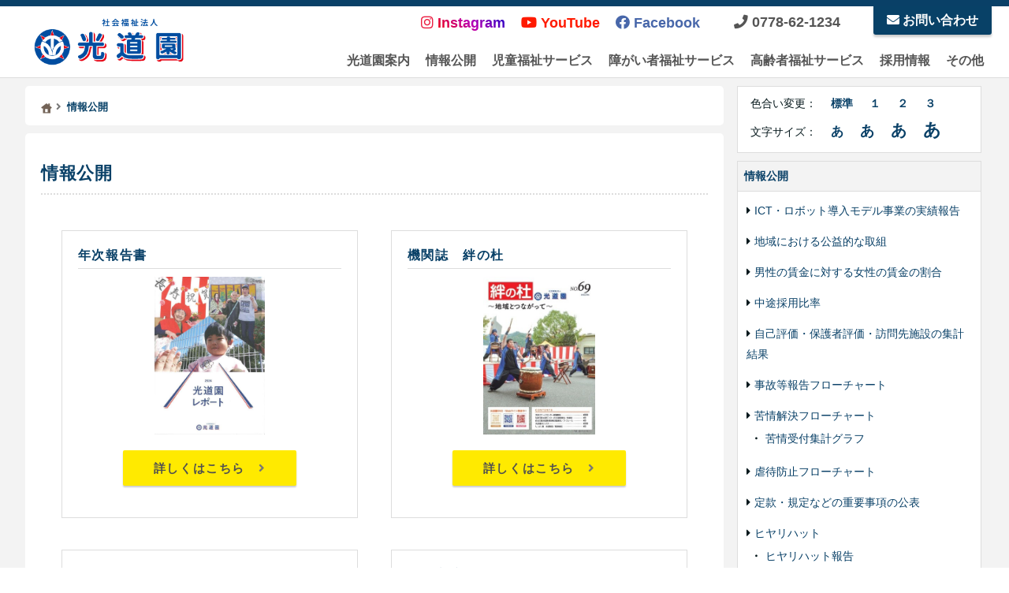

--- FILE ---
content_type: text/html; charset=UTF-8
request_url: https://www.kodoen.or.jp/act
body_size: 9592
content:
<!DOCTYPE html><html lang="ja"><head><meta charset="utf-8"><meta name="viewport" content="width=device-width,initial-scale=1.0,minimum-scale=1.0"><meta name="format-detection" content="telephone=no, email=no, address=no"><meta name="author" content="Social Welfare Service Corporation. KODOEN"><link rel="shortcut icon" href="/favicon.ico" type="image/vnd.microsoft.icon"><link rel="alternate" type="application/rss+xml" title="社会福祉法人 光道園 RSS Feed" href="https://www.kodoen.or.jp/feed"><title>情報公開  |  社会福祉法人 光道園</title><meta name='robots' content='max-image-preview:large' /><link rel='dns-prefetch' href='//fonts.googleapis.com' /><link rel='dns-prefetch' href='//use.fontawesome.com' /><style id='wp-img-auto-sizes-contain-inline-css' type='text/css'>img:is([sizes=auto i],[sizes^="auto," i]){contain-intrinsic-size:3000px 1500px}</style><style id='classic-theme-styles-inline-css' type='text/css'>/*! This file is auto-generated */
.wp-block-button__link{color:#fff;background-color:#32373c;border-radius:9999px;box-shadow:none;text-decoration:none;padding:calc(.667em + 2px) calc(1.333em + 2px);font-size:1.125em}.wp-block-file__button{background:#32373c;color:#fff;text-decoration:none}</style><link rel='stylesheet' id='googlefonts-css' href='https://fonts.googleapis.com/css2?family=Noto+Serif+JP%3Awght%40200..900&#038;display=swap' type='text/css' media='all' /><link rel='stylesheet' id='fontawesome_5-css' href='https://use.fontawesome.com/releases/v5.15.4/css/all.css' type='text/css' media='all' /><link rel='stylesheet' id='fontawesome_5_shims-css' href='https://use.fontawesome.com/releases/v5.15.4/css/v4-shims.css' type='text/css' media='all' /><link rel='stylesheet' id='kdn_style-css' href='https://www.kodoen.or.jp/wp-content/cache/autoptimize/css/autoptimize_single_500786145738c8108f9ca81fb399ce87.css' type='text/css' media='all' /><link rel='stylesheet' id='core-css' href='https://www.kodoen.or.jp/wp-content/cache/autoptimize/css/autoptimize_single_d447f3d05f5699b8401a3e1a00c3a0df.css' type='text/css' media='all' /><link rel='stylesheet' id='bs-css' href='https://www.kodoen.or.jp/wp-content/cache/autoptimize/css/autoptimize_single_8eeb854285984fd3da6b06ccff11e769.css' type='text/css' media='all' /> <script type="text/javascript" src="https://www.kodoen.or.jp/wp-includes/js/jquery/jquery.min.js" id="jquery-core-js"></script> <script defer type="text/javascript" src="https://www.kodoen.or.jp/wp-includes/js/jquery/jquery-migrate.min.js" id="jquery-migrate-js"></script> <link rel="canonical" href="https://www.kodoen.or.jp/act" /><style></style> <script type="application/ld+json">{"@context":"https://schema.org","@type":"Organization","name":"社会福祉法人光道園　鯖江事業所","telephone":"0778-62-1234","faxNumber":"0778-62-0890","url":"https://www.kodoen.or.jp","logo":"https://www.kodoen.or.jp/wp-content/themes/kodoen-new/media/body/kdn-logo.png","image":["https://www.kodoen.or.jp/images/img_kfh/LW/lw_app.jpg","https://www.kodoen.or.jp/ai/img_aerial/aerial_photo-sabae.jpg"],"address":{"@type":"PostalAddress","streetAddress":"和田町9-1-1","addressLocality":"鯖江市","addressRegion":"福井県","postalCode":"916-8585"}}</script> <script type="application/ld+json">{"@context":"https://schema.org","@type":"Organization","name":"社会福祉法人光道園　朝日事業所","telephone":"0778-34-1220","faxNumber":"0778-34-8000","url":"https://www.kodoen.or.jp","logo":"https://www.kodoen.or.jp/wp-content/themes/kodoen-new/media/body/kdn-logo.png","image":["https://www.kodoen.or.jp/images/img_kfh/LW/lw_app.jpg","https://www.kodoen.or.jp/images/img_kfh/HW/hw_app.jpg","https://www.kodoen.or.jp/images/img_kfh/EG/egao-01.jpg","https://www.kodoen.or.jp/images/img_kfs/hh2/th_h2-app.jpg","https://www.kodoen.or.jp/images/img_kfs/hh3/h3_app.jpg"],"address":{"@type":"PostalAddress","streetAddress":"朝日22-2-2","addressLocality":"丹生郡越前町","addressRegion":"福井県","postalCode":"916-0146"}}</script>  <script defer src="https://www.googletagmanager.com/gtag/js?id=UA-179316484-1"></script> <script>window.dataLayer=window.dataLayer||[];function gtag(){dataLayer.push(arguments);}
gtag('js',new Date());gtag('config','UA-179316484-1');</script> <style id='global-styles-inline-css' type='text/css'>:root{--wp--preset--aspect-ratio--square:1;--wp--preset--aspect-ratio--4-3:4/3;--wp--preset--aspect-ratio--3-4:3/4;--wp--preset--aspect-ratio--3-2:3/2;--wp--preset--aspect-ratio--2-3:2/3;--wp--preset--aspect-ratio--16-9:16/9;--wp--preset--aspect-ratio--9-16:9/16;--wp--preset--color--black:#000;--wp--preset--color--cyan-bluish-gray:#abb8c3;--wp--preset--color--white:#fff;--wp--preset--color--pale-pink:#f78da7;--wp--preset--color--vivid-red:#cf2e2e;--wp--preset--color--luminous-vivid-orange:#ff6900;--wp--preset--color--luminous-vivid-amber:#fcb900;--wp--preset--color--light-green-cyan:#7bdcb5;--wp--preset--color--vivid-green-cyan:#00d084;--wp--preset--color--pale-cyan-blue:#8ed1fc;--wp--preset--color--vivid-cyan-blue:#0693e3;--wp--preset--color--vivid-purple:#9b51e0;--wp--preset--gradient--vivid-cyan-blue-to-vivid-purple:linear-gradient(135deg,#0693e3 0%,#9b51e0 100%);--wp--preset--gradient--light-green-cyan-to-vivid-green-cyan:linear-gradient(135deg,#7adcb4 0%,#00d082 100%);--wp--preset--gradient--luminous-vivid-amber-to-luminous-vivid-orange:linear-gradient(135deg,#fcb900 0%,#ff6900 100%);--wp--preset--gradient--luminous-vivid-orange-to-vivid-red:linear-gradient(135deg,#ff6900 0%,#cf2e2e 100%);--wp--preset--gradient--very-light-gray-to-cyan-bluish-gray:linear-gradient(135deg,#eee 0%,#a9b8c3 100%);--wp--preset--gradient--cool-to-warm-spectrum:linear-gradient(135deg,#4aeadc 0%,#9778d1 20%,#cf2aba 40%,#ee2c82 60%,#fb6962 80%,#fef84c 100%);--wp--preset--gradient--blush-light-purple:linear-gradient(135deg,#ffceec 0%,#9896f0 100%);--wp--preset--gradient--blush-bordeaux:linear-gradient(135deg,#fecda5 0%,#fe2d2d 50%,#6b003e 100%);--wp--preset--gradient--luminous-dusk:linear-gradient(135deg,#ffcb70 0%,#c751c0 50%,#4158d0 100%);--wp--preset--gradient--pale-ocean:linear-gradient(135deg,#fff5cb 0%,#b6e3d4 50%,#33a7b5 100%);--wp--preset--gradient--electric-grass:linear-gradient(135deg,#caf880 0%,#71ce7e 100%);--wp--preset--gradient--midnight:linear-gradient(135deg,#020381 0%,#2874fc 100%);--wp--preset--font-size--small:13px;--wp--preset--font-size--medium:20px;--wp--preset--font-size--large:36px;--wp--preset--font-size--x-large:42px;--wp--preset--spacing--20:.44rem;--wp--preset--spacing--30:.67rem;--wp--preset--spacing--40:1rem;--wp--preset--spacing--50:1.5rem;--wp--preset--spacing--60:2.25rem;--wp--preset--spacing--70:3.38rem;--wp--preset--spacing--80:5.06rem;--wp--preset--shadow--natural:6px 6px 9px rgba(0,0,0,.2);--wp--preset--shadow--deep:12px 12px 50px rgba(0,0,0,.4);--wp--preset--shadow--sharp:6px 6px 0px rgba(0,0,0,.2);--wp--preset--shadow--outlined:6px 6px 0px -3px #fff,6px 6px #000;--wp--preset--shadow--crisp:6px 6px 0px #000}:where(.is-layout-flex){gap:.5em}:where(.is-layout-grid){gap:.5em}body .is-layout-flex{display:flex}.is-layout-flex{flex-wrap:wrap;align-items:center}.is-layout-flex>:is(*,div){margin:0}body .is-layout-grid{display:grid}.is-layout-grid>:is(*,div){margin:0}:where(.wp-block-columns.is-layout-flex){gap:2em}:where(.wp-block-columns.is-layout-grid){gap:2em}:where(.wp-block-post-template.is-layout-flex){gap:1.25em}:where(.wp-block-post-template.is-layout-grid){gap:1.25em}.has-black-color{color:var(--wp--preset--color--black) !important}.has-cyan-bluish-gray-color{color:var(--wp--preset--color--cyan-bluish-gray) !important}.has-white-color{color:var(--wp--preset--color--white) !important}.has-pale-pink-color{color:var(--wp--preset--color--pale-pink) !important}.has-vivid-red-color{color:var(--wp--preset--color--vivid-red) !important}.has-luminous-vivid-orange-color{color:var(--wp--preset--color--luminous-vivid-orange) !important}.has-luminous-vivid-amber-color{color:var(--wp--preset--color--luminous-vivid-amber) !important}.has-light-green-cyan-color{color:var(--wp--preset--color--light-green-cyan) !important}.has-vivid-green-cyan-color{color:var(--wp--preset--color--vivid-green-cyan) !important}.has-pale-cyan-blue-color{color:var(--wp--preset--color--pale-cyan-blue) !important}.has-vivid-cyan-blue-color{color:var(--wp--preset--color--vivid-cyan-blue) !important}.has-vivid-purple-color{color:var(--wp--preset--color--vivid-purple) !important}.has-black-background-color{background-color:var(--wp--preset--color--black) !important}.has-cyan-bluish-gray-background-color{background-color:var(--wp--preset--color--cyan-bluish-gray) !important}.has-white-background-color{background-color:var(--wp--preset--color--white) !important}.has-pale-pink-background-color{background-color:var(--wp--preset--color--pale-pink) !important}.has-vivid-red-background-color{background-color:var(--wp--preset--color--vivid-red) !important}.has-luminous-vivid-orange-background-color{background-color:var(--wp--preset--color--luminous-vivid-orange) !important}.has-luminous-vivid-amber-background-color{background-color:var(--wp--preset--color--luminous-vivid-amber) !important}.has-light-green-cyan-background-color{background-color:var(--wp--preset--color--light-green-cyan) !important}.has-vivid-green-cyan-background-color{background-color:var(--wp--preset--color--vivid-green-cyan) !important}.has-pale-cyan-blue-background-color{background-color:var(--wp--preset--color--pale-cyan-blue) !important}.has-vivid-cyan-blue-background-color{background-color:var(--wp--preset--color--vivid-cyan-blue) !important}.has-vivid-purple-background-color{background-color:var(--wp--preset--color--vivid-purple) !important}.has-black-border-color{border-color:var(--wp--preset--color--black) !important}.has-cyan-bluish-gray-border-color{border-color:var(--wp--preset--color--cyan-bluish-gray) !important}.has-white-border-color{border-color:var(--wp--preset--color--white) !important}.has-pale-pink-border-color{border-color:var(--wp--preset--color--pale-pink) !important}.has-vivid-red-border-color{border-color:var(--wp--preset--color--vivid-red) !important}.has-luminous-vivid-orange-border-color{border-color:var(--wp--preset--color--luminous-vivid-orange) !important}.has-luminous-vivid-amber-border-color{border-color:var(--wp--preset--color--luminous-vivid-amber) !important}.has-light-green-cyan-border-color{border-color:var(--wp--preset--color--light-green-cyan) !important}.has-vivid-green-cyan-border-color{border-color:var(--wp--preset--color--vivid-green-cyan) !important}.has-pale-cyan-blue-border-color{border-color:var(--wp--preset--color--pale-cyan-blue) !important}.has-vivid-cyan-blue-border-color{border-color:var(--wp--preset--color--vivid-cyan-blue) !important}.has-vivid-purple-border-color{border-color:var(--wp--preset--color--vivid-purple) !important}.has-vivid-cyan-blue-to-vivid-purple-gradient-background{background:var(--wp--preset--gradient--vivid-cyan-blue-to-vivid-purple) !important}.has-light-green-cyan-to-vivid-green-cyan-gradient-background{background:var(--wp--preset--gradient--light-green-cyan-to-vivid-green-cyan) !important}.has-luminous-vivid-amber-to-luminous-vivid-orange-gradient-background{background:var(--wp--preset--gradient--luminous-vivid-amber-to-luminous-vivid-orange) !important}.has-luminous-vivid-orange-to-vivid-red-gradient-background{background:var(--wp--preset--gradient--luminous-vivid-orange-to-vivid-red) !important}.has-very-light-gray-to-cyan-bluish-gray-gradient-background{background:var(--wp--preset--gradient--very-light-gray-to-cyan-bluish-gray) !important}.has-cool-to-warm-spectrum-gradient-background{background:var(--wp--preset--gradient--cool-to-warm-spectrum) !important}.has-blush-light-purple-gradient-background{background:var(--wp--preset--gradient--blush-light-purple) !important}.has-blush-bordeaux-gradient-background{background:var(--wp--preset--gradient--blush-bordeaux) !important}.has-luminous-dusk-gradient-background{background:var(--wp--preset--gradient--luminous-dusk) !important}.has-pale-ocean-gradient-background{background:var(--wp--preset--gradient--pale-ocean) !important}.has-electric-grass-gradient-background{background:var(--wp--preset--gradient--electric-grass) !important}.has-midnight-gradient-background{background:var(--wp--preset--gradient--midnight) !important}.has-small-font-size{font-size:var(--wp--preset--font-size--small) !important}.has-medium-font-size{font-size:var(--wp--preset--font-size--medium) !important}.has-large-font-size{font-size:var(--wp--preset--font-size--large) !important}.has-x-large-font-size{font-size:var(--wp--preset--font-size--x-large) !important}</style></head><body><p class="pagetop"><a href="#wrap">▲</a></p><header class="site-header" role='banner'><div id='top_head'><div class='headLine'><h1>情報公開 ｜ 社会福祉法人 光道園</h1></div><div id='logo'><a href='/'><img class='over' src='https://www.kodoen.or.jp/wp-content/themes/kodoen-new/media/body/kdn-logo.png' alt='光道園ロゴ'></a></div><nav id="headnav"><ul id='headMenu'><li id='hNav_instagram'><a class='behindTx2' href='https://www.instagram.com/kodoen.recruit/'><i class="fab fa-instagram"></i> <span>Instagram</span></a></li><li id='hNav_youtube'><a class='behindTx2' href='https://www.youtube.com/channel/UCmo9EyKcCm-UR6UUB5TTkyw'><i class="fab fa-youtube"></i> YouTube</a></li><li id='hNav_facebook'><a class='behindTx2' href='https://www.facebook.com/%E7%A4%BE%E4%BC%9A%E7%A6%8F%E7%A5%89%E6%B3%95%E4%BA%BA-%E5%85%89%E9%81%93%E5%9C%92-368576767134637/'><i class="fab fa-facebook"></i> Facebook</a></li><li id="hNav_tel-info"><i class="fas fa-phone"></i> 0778-62-1234</li><li id='hNav_contact2'><a class='behindTx2' href='/others/inquiry'><i class="fas fa-envelope"></i> お問い合わせ</a></li></ul></nav> <button type="button" id="js-buttonHamburger" class="c-button p-hamburger" aria-controls="global-nav" aria-expanded="false" aria-label="メニューを開閉する"> <span class="p-hamburger__line"><span class="u-visuallyHidden">メニューを開閉する</span></span> </button><nav class="undernav"><ul id="pc-menu" class="header-nav"><li id="menu-item-4762" class="menu-item menu-item-type-post_type menu-item-object-page menu-item-has-children menu-item-4762"><a href="https://www.kodoen.or.jp/aboutus">光道園案内</a><ul class="sub-menu"><li id="menu-item-4763" class="menu-item menu-item-type-post_type menu-item-object-page menu-item-4763"><a href="https://www.kodoen.or.jp/aboutus/message">理事長ご挨拶</a></li><li id="menu-item-4764" class="menu-item menu-item-type-post_type menu-item-object-page menu-item-4764"><a href="https://www.kodoen.or.jp/aboutus/summary">法人案内（概要・理念・基本方針）</a></li><li id="menu-item-4765" class="menu-item menu-item-type-post_type menu-item-object-page menu-item-4765"><a href="https://www.kodoen.or.jp/aboutus/ethics">倫理綱領</a></li><li id="menu-item-4766" class="menu-item menu-item-type-post_type menu-item-object-page menu-item-4766"><a href="https://www.kodoen.or.jp/aboutus/history">あゆみ（沿革）</a></li><li id="menu-item-4767" class="menu-item menu-item-type-post_type menu-item-object-page menu-item-4767"><a href="https://www.kodoen.or.jp/aboutus/location">事業所一覧</a></li><li id="menu-item-4768" class="menu-item menu-item-type-post_type menu-item-object-page menu-item-4768"><a href="https://www.kodoen.or.jp/aboutus/officer">役員名簿</a></li><li id="menu-item-4769" class="menu-item menu-item-type-post_type menu-item-object-page menu-item-4769"><a href="https://www.kodoen.or.jp/aboutus/organization-chart">組織機構図</a></li><li id="menu-item-4770" class="menu-item menu-item-type-post_type menu-item-object-page menu-item-4770"><a href="https://www.kodoen.or.jp/aboutus/founder">創設者紹介</a></li></ul></li><li id="menu-item-4775" class="menu-item menu-item-type-post_type menu-item-object-page current-menu-item page_item page-item-10 current_page_item menu-item-has-children menu-item-4775"><a href="https://www.kodoen.or.jp/act" aria-current="page">情報公開</a><ul class="sub-menu"><li id="menu-item-8092" class="menu-item menu-item-type-post_type menu-item-object-page menu-item-8092"><a href="https://www.kodoen.or.jp/act/important-matters">定款・規定などの重要事項の公表</a></li><li id="menu-item-8339" class="menu-item menu-item-type-post_type menu-item-object-page menu-item-8339"><a href="https://www.kodoen.or.jp/kuzyou-gyakutai-jiko-hiyari">苦情解決・虐待防止・事故等報告・ﾋﾔﾘﾊｯﾄ</a></li><li id="menu-item-8392" class="menu-item menu-item-type-post_type menu-item-object-page menu-item-8392"><a href="https://www.kodoen.or.jp/sonota-no-zyouhou">その他の情報</a></li></ul></li><li id="menu-item-6057" class="menu-item menu-item-type-post_type menu-item-object-page menu-item-has-children menu-item-6057"><a href="https://www.kodoen.or.jp/children">児童福祉サービス</a><ul class="sub-menu"><li id="menu-item-4809" class="menu-item menu-item-type-post_type menu-item-object-page menu-item-4809"><a href="https://www.kodoen.or.jp/children/egao">こども支援センター えがお</a></li><li id="menu-item-8636" class="menu-item menu-item-type-post_type menu-item-object-page menu-item-8636"><a target="_blank" href="https://www.kodoen.or.jp/20251121-8621">わくわく予定表</a></li><li id="menu-item-6062" class="menu-item menu-item-type-post_type menu-item-object-page menu-item-6062"><a href="https://www.kodoen.or.jp/act/egao-jiko-hyouka">自己評価・保護者評価・訪問先施設の集計結果</a></li><li id="menu-item-7335" class="menu-item menu-item-type-post_type menu-item-object-page menu-item-7335"><a href="https://www.kodoen.or.jp/egao-sien-program">支援プログラム</a></li></ul></li><li id="menu-item-5827" class="menu-item menu-item-type-post_type menu-item-object-page menu-item-has-children menu-item-5827"><a href="https://www.kodoen.or.jp/care_home">障がい者福祉サービス</a><ul class="sub-menu"><li id="menu-item-4817" class="menu-item menu-item-type-post_type menu-item-object-page menu-item-4817"><a href="https://www.kodoen.or.jp/recruitment/care_home">障がい者施設｜募集中・ご利用要項</a></li><li id="menu-item-4802" class="menu-item menu-item-type-post_type menu-item-object-page menu-item-4802"><a href="https://www.kodoen.or.jp/care_home/light_work">障害者支援施設 ライトワークセンター</a></li><li id="menu-item-4803" class="menu-item menu-item-type-post_type menu-item-object-page menu-item-4803"><a href="https://www.kodoen.or.jp/care_home/hikari_work">障害者支援施設 光が丘ワークセンター</a></li><li id="menu-item-4804" class="menu-item menu-item-type-post_type menu-item-object-page menu-item-4804"><a href="https://www.kodoen.or.jp/care_home/light_hope">障害者支援施設 ライトホープセンター</a></li><li id="menu-item-6140" class="menu-item menu-item-type-post_type menu-item-object-page menu-item-6140"><a href="https://www.kodoen.or.jp/care_home/wakaba-kann">通所生活介護　わかば館</a></li><li id="menu-item-4805" class="menu-item menu-item-type-post_type menu-item-object-page menu-item-4805"><a href="https://www.kodoen.or.jp/care_home/life_training">障害者支援施設 ライフトレーニングセンター</a></li><li id="menu-item-4948" class="menu-item menu-item-type-post_type menu-item-object-page menu-item-4948"><a href="https://www.kodoen.or.jp/care_home/tanenoie">通所生活介護　たねのいえ</a></li><li id="menu-item-4806" class="menu-item menu-item-type-post_type menu-item-object-page menu-item-4806"><a href="https://www.kodoen.or.jp/care_home/fu-clair">就労支援事業所 フ・クレール</a></li><li id="menu-item-4807" class="menu-item menu-item-type-post_type menu-item-object-page menu-item-4807"><a href="https://www.kodoen.or.jp/care_home/toraito">共同生活援助事業所 とらいと</a></li><li id="menu-item-4808" class="menu-item menu-item-type-post_type menu-item-object-page menu-item-4808"><a href="https://www.kodoen.or.jp/care_home/miraito">共同生活援助事業所 みらいと</a></li><li id="menu-item-4810" class="menu-item menu-item-type-post_type menu-item-object-page menu-item-4810"><a href="https://www.kodoen.or.jp/care_home/others_welfare">障がい者施設 – その他 在宅福祉サービス</a></li></ul></li><li id="menu-item-4811" class="menu-item menu-item-type-post_type menu-item-object-page menu-item-has-children menu-item-4811"><a href="https://www.kodoen.or.jp/nursing_home">高齢者福祉サービス</a><ul class="sub-menu"><li id="menu-item-4818" class="menu-item menu-item-type-post_type menu-item-object-page menu-item-4818"><a href="https://www.kodoen.or.jp/recruitment/nursing_home">高齢者施設｜募集中・ご利用要項</a></li><li id="menu-item-4812" class="menu-item menu-item-type-post_type menu-item-object-page menu-item-4812"><a href="https://www.kodoen.or.jp/nursing_home/hikari-1">養護老人ホーム 第一光が丘ハウス</a></li><li id="menu-item-4813" class="menu-item menu-item-type-post_type menu-item-object-page menu-item-4813"><a href="https://www.kodoen.or.jp/nursing_home/hikari-2">養護盲老人ホーム 第二光が丘ハウス</a></li><li id="menu-item-4814" class="menu-item menu-item-type-post_type menu-item-object-page menu-item-4814"><a href="https://www.kodoen.or.jp/nursing_home/hikari-3">特別養護老人ホーム 第三光が丘ハウス</a></li><li id="menu-item-6676" class="menu-item menu-item-type-post_type menu-item-object-page menu-item-6676"><a href="https://www.kodoen.or.jp/nursing_home/houkatu-nyu">地域包括支援センター 丹生</a></li><li id="menu-item-4815" class="menu-item menu-item-type-post_type menu-item-object-page menu-item-4815"><a href="https://www.kodoen.or.jp/nursing_home/others_welfare">高齢者施設 – その他 在宅福祉サービス</a></li></ul></li><li id="menu-item-4771" class="menu-item menu-item-type-post_type menu-item-object-page menu-item-has-children menu-item-4771"><a href="https://www.kodoen.or.jp/recruit">採用情報</a><ul class="sub-menu"><li id="menu-item-4772" class="menu-item menu-item-type-post_type menu-item-object-page menu-item-4772"><a href="https://www.kodoen.or.jp/recruit/fresh">新卒採用募集要項</a></li><li id="menu-item-4773" class="menu-item menu-item-type-post_type menu-item-object-page menu-item-4773"><a href="https://www.kodoen.or.jp/recruit/career">キャリア採用募集要項</a></li><li id="menu-item-5698" class="menu-item menu-item-type-custom menu-item-object-custom menu-item-5698"><a href="https://www.kodoen.or.jp/recruit/internship">1day お仕事体験</a></li><li id="menu-item-4774" class="menu-item menu-item-type-post_type menu-item-object-page menu-item-4774"><a href="https://www.kodoen.or.jp/recruit/entry">エントリーフォーム</a></li></ul></li><li id="menu-item-4819" class="menu-item menu-item-type-post_type menu-item-object-page menu-item-has-children menu-item-4819"><a href="https://www.kodoen.or.jp/others">その他</a><ul class="sub-menu"><li id="menu-item-5441" class="menu-item menu-item-type-post_type menu-item-object-page menu-item-5441"><a href="https://www.kodoen.or.jp/others/toukasei">陶芸品ショップ　令和８年　開運干支「夢午」</a></li><li id="menu-item-4822" class="menu-item menu-item-type-post_type menu-item-object-page menu-item-4822"><a href="https://www.kodoen.or.jp/others/access_map">アクセスマップ</a></li><li id="menu-item-4823" class="menu-item menu-item-type-post_type menu-item-object-page menu-item-4823"><a href="https://www.kodoen.or.jp/others/inquiry">お問い合わせ</a></li><li id="menu-item-4820" class="menu-item menu-item-type-post_type menu-item-object-page menu-item-4820"><a href="https://www.kodoen.or.jp/others/about-website">このサイトについて</a></li><li id="menu-item-4821" class="menu-item menu-item-type-post_type menu-item-object-page menu-item-4821"><a href="https://www.kodoen.or.jp/others/sitemap">サイトマップ</a></li></ul></li></ul><ul id="mobile-menu" class="header-nav"><li id="menu-item-5230" class="menu-item menu-item-type-post_type menu-item-object-page menu-item-has-children menu-item-5230"><a href="https://www.kodoen.or.jp/aboutus">光道園案内 <i class="fas fa-plus"></i></a><ul class="sub-menu"><li id="menu-item-5470" class="menu-item menu-item-type-post_type menu-item-object-page menu-item-5470"><a href="https://www.kodoen.or.jp/aboutus/message">理事長ご挨拶</a></li><li id="menu-item-5471" class="menu-item menu-item-type-post_type menu-item-object-page menu-item-5471"><a href="https://www.kodoen.or.jp/aboutus/summary">法人案内（概要・理念・基本方針）</a></li><li id="menu-item-5472" class="menu-item menu-item-type-post_type menu-item-object-page menu-item-5472"><a href="https://www.kodoen.or.jp/aboutus/ethics">倫理綱領</a></li><li id="menu-item-5473" class="menu-item menu-item-type-post_type menu-item-object-page menu-item-5473"><a href="https://www.kodoen.or.jp/aboutus/history">あゆみ（沿革）</a></li><li id="menu-item-5474" class="menu-item menu-item-type-post_type menu-item-object-page menu-item-5474"><a href="https://www.kodoen.or.jp/aboutus/location">事業所一覧</a></li><li id="menu-item-5475" class="menu-item menu-item-type-post_type menu-item-object-page menu-item-5475"><a href="https://www.kodoen.or.jp/aboutus/officer">役員名簿</a></li><li id="menu-item-5476" class="menu-item menu-item-type-post_type menu-item-object-page menu-item-5476"><a href="https://www.kodoen.or.jp/aboutus/organization-chart">組織機構図</a></li><li id="menu-item-5477" class="menu-item menu-item-type-post_type menu-item-object-page menu-item-5477"><a href="https://www.kodoen.or.jp/aboutus/founder">創設者紹介</a></li></ul></li><li id="menu-item-6059" class="menu-item menu-item-type-post_type menu-item-object-page menu-item-has-children menu-item-6059"><a href="https://www.kodoen.or.jp/children">児童福祉サービス<i class="fas fa-plus"></i></a><ul class="sub-menu"><li id="menu-item-8640" class="menu-item menu-item-type-post_type menu-item-object-page menu-item-8640"><a href="https://www.kodoen.or.jp/20251121-8621">わくわく予定表</a></li><li id="menu-item-7316" class="menu-item menu-item-type-post_type menu-item-object-page menu-item-7316"><a href="https://www.kodoen.or.jp/act/egao-jiko-hyouka">自己評価・保護者評価・訪問先施設の集計結果</a></li><li id="menu-item-7340" class="menu-item menu-item-type-post_type menu-item-object-page menu-item-7340"><a href="https://www.kodoen.or.jp/egao-sien-program">支援プログラム</a></li></ul></li><li id="menu-item-5828" class="menu-item menu-item-type-post_type menu-item-object-page menu-item-5828"><a href="https://www.kodoen.or.jp/care_home">障がい者福祉サービス</a></li><li id="menu-item-4874" class="menu-item menu-item-type-post_type menu-item-object-page menu-item-4874"><a href="https://www.kodoen.or.jp/nursing_home">高齢者福祉サービス</a></li><li id="menu-item-4871" class="menu-item menu-item-type-post_type menu-item-object-page menu-item-4871"><a href="https://www.kodoen.or.jp/recruit">採用情報</a></li><li id="menu-item-4872" class="menu-item menu-item-type-post_type menu-item-object-page current-menu-item page_item page-item-10 current_page_item menu-item-4872"><a href="https://www.kodoen.or.jp/act" aria-current="page">情報公開</a></li><li id="menu-item-4890" class="menu-item menu-item-type-post_type menu-item-object-page menu-item-has-children menu-item-4890"><a href="https://www.kodoen.or.jp/recruitment">サービスの利用案内<i class="fas fa-plus"></i></a><ul class="sub-menu"><li id="menu-item-6060" class="menu-item menu-item-type-post_type menu-item-object-page menu-item-6060"><a href="https://www.kodoen.or.jp/recruitment/care_home">障がい者施設｜募集中・ご利用要項</a></li><li id="menu-item-6061" class="menu-item menu-item-type-post_type menu-item-object-page menu-item-6061"><a href="https://www.kodoen.or.jp/recruitment/nursing_home">高齢者施設｜募集中・ご利用要項</a></li></ul></li><li id="menu-item-5478" class="menu-item menu-item-type-post_type menu-item-object-page menu-item-has-children menu-item-5478"><a href="https://www.kodoen.or.jp/others">その他 <i class="fas fa-plus"></i></a><ul class="sub-menu"><li id="menu-item-5445" class="menu-item menu-item-type-post_type menu-item-object-page menu-item-5445"><a href="https://www.kodoen.or.jp/others/toukasei">陶芸品ショップ　陶華星　令和８年　開運干支「夢午」</a></li><li id="menu-item-4875" class="menu-item menu-item-type-post_type menu-item-object-page menu-item-4875"><a href="https://www.kodoen.or.jp/others/access_map">アクセスマップ</a></li><li id="menu-item-4876" class="menu-item menu-item-type-post_type menu-item-object-page menu-item-4876"><a href="https://www.kodoen.or.jp/others/inquiry">お問い合わせ</a></li><li id="menu-item-5479" class="menu-item menu-item-type-post_type menu-item-object-page menu-item-5479"><a href="https://www.kodoen.or.jp/others/about-website">このサイトについて</a></li><li id="menu-item-5480" class="menu-item menu-item-type-post_type menu-item-object-page menu-item-5480"><a href="https://www.kodoen.or.jp/others/sitemap">サイトマップ</a></li></ul></li></ul></nav></div></header><main><div class='margin-Area'></div><div id='container'><div class='contentLayout'><div class='content'><nav class='bl'><h5 class='hide'>Kodoen | Breadcrumbs list</h5><div class='breadcrumb' itemscope itemtype='https://schema.org/BreadcrumbList'><span itemprop="itemListElement" itemscope itemtype="https://schema.org/ListItem"><a itemprop="item" title="社会福祉法人 光道園へ移動" href="https://www.kodoen.or.jp" class="home"><span class="bread_home" itemprop="name">社会福祉法人 光道園</span><img class="over" src="/ai/more_other/home-icon-03.png" width="14" height="14" alt="光道園ホーム"></a><meta itemprop="position" content="1"></span><i class="fas fa-angle-right"></i><span itemprop="itemListElement" itemscope itemtype="https://schema.org/ListItem"><a itemprop="item" title="情報公開へ移動" href="https://www.kodoen.or.jp/act" class="post post-page current-item"><span itemprop="name">情報公開</span></a><meta itemprop="position" content="2"></span></div></nav><div class='post'><div class='postBody'><header><div class='post-metaHeader'><h2 class='postHeader'><a href='https://www.kodoen.or.jp/act' rel='bookmark' title='情報公開'>情報公開</a></h2></div></header><div class='postContent'><div class="johokokai"><div class="johobox"><h2>年次報告書</h2><div class="imgarea"><img decoding="async" style="height: 200px;" src="/images/img_kodoen_report/kodoen_report_2024.jpg" alt="光道園レポート" title="光道園レポート" /></div><p class="johobtn"><a href="https://www.kodoen.or.jp/category/annual-report">詳しくはこちら　<i class="fas fa-angle-right"></i></a></p></div><div class="johobox"><h2>機関誌　絆の杜</h2><div class="imgarea"><img decoding="async" style="height: 200px;" src="/images/img_kizuna/kizuna-69.jpg" alt="絆の杜 Vol.69" title="絆の杜 Vol.69" /></div><p class="johobtn"><a href="https://www.kodoen.or.jp/kizuna-journal">詳しくはこちら　<i class="fas fa-angle-right"></i></a></p></div><div class="johobox"><h2>地域における公益的な取組</h2><div class="imgarea"><img fetchpriority="high" decoding="async" width="300" height="200" style="height: 200px;" src="https://www.kodoen.or.jp/wp-content/uploads/2020/09/IMG_8990-min-300x200.jpg" alt="" class="alignnone size-medium wp-image-4887" /></div><p class="johobtn"><a href="https://www.kodoen.or.jp/act/koeki">詳しくはこちら　<i class="fas fa-angle-right"></i></a></p></div><div class="johobox"><h2>地域交流・貢献</h2><div class="imgarea"><img decoding="async" src="/images/img_area/area_index-01.jpg" alt="地域との交流" width="550" height="130" /></div><p class="johobtn"><a href="https://www.kodoen.or.jp/act/cultural">詳しくはこちら　<i class="fas fa-angle-right"></i></a></p></div><div class="johobox"><h2>児童発達支援・放課後等デイサービス自己評価</h2> <a href="https://www.kodoen.or.jp/act/egao-jiko-hyouka"> </a><p class="johobtn"><a href="https://www.kodoen.or.jp/act/egao-jiko-hyouka">詳しくはこちら　<i class="fas fa-angle-right"></i></a></p></div><div class="johobox"><h2>中途採用比率の公表</h2> <a href="https://www.kodoen.or.jp/act/career_rate"> </a><p class="johobtn"><a href="https://www.kodoen.or.jp/act/career_rate">詳しくはこちら　<i class="fas fa-angle-right"></i></a></p></div><div class="johobox"><h2>男性の賃金に対する女性の賃金の割合　2023年度</h2> <a href="https://www.kodoen.or.jp/act/career_rate2"> </a><p class="johobtn"><a href="https://www.kodoen.or.jp/act/career_rate2">詳しくはこちら　<i class="fas fa-angle-right"></i></a></p></div><div class="johobox"><h2>苦情解決対応のガイドライン及び虐待防止体制</h2> <a href="https://www.kodoen.or.jp/act/complaint"> </a><ul><li><a href="https://www.kodoen.or.jp/act/complaint/graph">苦情受付集計グラフ</a></li></ul><p class="johobtn"><a href="https://www.kodoen.or.jp/act/complaint">詳しくはこちら　<i class="fas fa-angle-right"></i></a></p></div><div class="johobox"><h2>ヒヤリハット</h2> <a href="https://www.kodoen.or.jp/act/welfare-incident"> </a><ul><li><a href="https://www.kodoen.or.jp/incidents">ヒヤリハット報告</a></li></ul><p class="johobtn"><a href="https://www.kodoen.or.jp/act/welfare-incident">詳しくはこちら　<i class="fas fa-angle-right"></i></a></p></div><div class="johobox"><h2>令和6年度報告</h2> <a href="https://www.kodoen.or.jp/act/business/business-report"> </a><ul><li><a href="https://www.kodoen.or.jp/act/business/business-report">事業報告</a></li><li><a href="https://www.kodoen.or.jp/act/business/accounts">決算報告・現状報告</a></li><li><a href="https://www.kodoen.or.jp/act/business/audit-report">監事監査報告</a></li><li><a href="https://www.kodoen.or.jp/act/business/koeki-report">公益的取組</a></li></ul><p class="johobtn"><a href="https://www.kodoen.or.jp/act/business/business-report">詳しくはこちら　<i class="fas fa-angle-right"></i></a></p></div><div class="johobox"><h2>福祉サービス第三者評価</h2> <a href="https://www.kodoen.or.jp/act/dai-sansya-jyouka"> </a><p class="johobtn"><a href="https://www.kodoen.or.jp/act/dai-sansya-jyouka">詳しくはこちら　<i class="fas fa-angle-right"></i></a></p></div><div class="johobox"><h2>ボランティア募集</h2> <a href="https://www.kodoen.or.jp/act/recruitment-volunteers"> </a><p class="johobtn"><a href="https://www.kodoen.or.jp/act/recruitment-volunteers">詳しくはこちら　<i class="fas fa-angle-right"></i></a></p></div><div class="johobox"><h2>行動計画（次世代育成支援）</h2> <a href="https://www.kodoen.or.jp/act/action-pian2"> </a><p class="johobtn"><a href="https://www.kodoen.or.jp/act/action-pian2">詳しくはこちら　<i class="fas fa-angle-right"></i></a></p></div><div class="johobox"><h2>行動計画（女性活躍推進）</h2> <a href="https://www.kodoen.or.jp/act/action-plan"> </a><p class="johobtn"><a href="https://www.kodoen.or.jp/act/action-plan">詳しくはこちら　<i class="fas fa-angle-right"></i></a></p></div><div class="johobox"><h2>「ふくい介護人材育成宣言事業所」宣言書</h2> <a href="https://www.kodoen.or.jp/act/nhr"> </a><p class="johobtn"><a href="https://www.kodoen.or.jp/act/nhr">詳しくはこちら　<i class="fas fa-angle-right"></i></a></p></div><div class="johobox"><h2>ICT・ロボット導入モデル事業の実績報告</h2> <a href="https://www.kodoen.or.jp/act/robot"> </a><p class="johobtn"><a href="https://www.kodoen.or.jp/act/robot">詳しくはこちら　<i class="fas fa-angle-right"></i></a></p></div><div class="johobox"><h2>個人情報保護基本方針</h2> <a href="https://www.kodoen.or.jp/act/kojin-jyouho-kihon"> </a><p class="johobtn"><a href="https://www.kodoen.or.jp/act/kojin-jyouho-kihon">詳しくはこちら　<i class="fas fa-angle-right"></i></a></p></div><div class="johobox"><h2>特定個人情報基本方針</h2> <a href="https://www.kodoen.or.jp/act/tokutei-kojin-jyouhou"> </a><p class="johobtn"><a href="https://www.kodoen.or.jp/act/tokutei-kojin-jyouhou">詳しくはこちら　<i class="fas fa-angle-right"></i></a></p></div><div class="johobox"><h2>定款・規定などの重要事項の公表</h2> <a href="https://www.kodoen.or.jp/act/imoprtant-matters"> </a><p class="johobtn"><a href="https://www.kodoen.or.jp/act/important-matters">詳しくはこちら　<i class="fas fa-angle-right"></i></a></p></div><div class="johobox"><h2>他の刊行物のご紹介</h2> <a href="https://www.kodoen.or.jp/act/other-books"> </a><p class="johobtn"><a href="https://www.kodoen.or.jp/act/other-books">詳しくはこちら　<i class="fas fa-angle-right"></i></a></p></div></div></div></div></div><p class="gohome"><a class="top-return" href="https://www.kodoen.or.jp">TOPに戻る <i class="fas fa-chevron-circle-right"></i></a></p></div><div id='sideZone'><h3 class='hide'>Right Side Contents</h3><aside class='block'><div class='block-body'><h3 class='hide'>文字サイズ・色合い変更</h3><div class='blockContent'><div class='blockContent-body'><ul id='txStyle' class='textresizer'><li>色合い変更：</li><li class='st-0'><a href='javascript:void(0)' onclick="jstyle('https://www.kodoen.or.jp/wp-content/themes/kodoen-new/skin/style0.css'); return false;" title='標準'>標準</a></li><li class='st-1'><a href='javascript:void(0)' onclick="jstyle('https://www.kodoen.or.jp/wp-content/themes/kodoen-new/skin/style1.css'); return false;" title='青白'>１</a></li><li class='st-2'><a href='javascript:void(0)' onclick="jstyle('https://www.kodoen.or.jp/wp-content/themes/kodoen-new/skin/style2.css'); return false;" title='黄青'>２</a></li><li class='st-3'><a href='javascript:void(0)' onclick="jstyle('https://www.kodoen.or.jp/wp-content/themes/kodoen-new/skin/style3.css'); return false;" title='黒白'>３</a></li></ul><ul id='txSize' class='textresizer'><li>文字サイズ：</li><li><a class='s0' href='javascript:void(0)' onclick='return false;' title='小'>あ</a></li><li><a class='s1' href='javascript:void(0)' onclick='return false;' title='標準'>あ</a></li><li><a class='s2' href='javascript:void(0)' onclick='return false;' title='中'>あ</a></li><li><a class='s3' href='javascript:void(0)' onclick='return false;' title='大'>あ</a></li></ul></div></div></div></aside><nav class='block'><div class='block-body'><div class='blockHeader'><h3 class='t'>情報公開</h3></div><div class='blockContent'><div class='blockContent-body'><ul><li class="page_item page-item-7068"><a href="https://www.kodoen.or.jp/act/robot">ICT・ロボット導入モデル事業の実績報告</a></li><li class="page_item page-item-4425"><a href="https://www.kodoen.or.jp/act/koeki">地域における公益的な取組</a></li><li class="page_item page-item-7166"><a href="https://www.kodoen.or.jp/act/career_rate2">男性の賃金に対する女性の賃金の割合</a></li><li class="page_item page-item-5956"><a href="https://www.kodoen.or.jp/act/career_rate">中途採用比率</a></li><li class="page_item page-item-4396"><a href="https://www.kodoen.or.jp/act/egao-jiko-hyouka">自己評価・保護者評価・訪問先施設の集計結果</a></li><li class="page_item page-item-5998"><a href="https://www.kodoen.or.jp/act/trouble">事故等報告フローチャート</a></li><li class="page_item page-item-11 page_item_has_children"><a href="https://www.kodoen.or.jp/act/complaint">苦情解決フローチャート</a><ul class='children'><li class="page_item page-item-530"><a href="https://www.kodoen.or.jp/act/complaint/graph">苦情受付集計グラフ</a></li></ul></li><li class="page_item page-item-5994"><a href="https://www.kodoen.or.jp/act/complaint-gyakutai">虐待防止フローチャート</a></li><li class="page_item page-item-7802"><a href="https://www.kodoen.or.jp/act/important-matters">定款・規定などの重要事項の公表</a></li><li class="page_item page-item-12 page_item_has_children"><a href="https://www.kodoen.or.jp/act/welfare-incident">ヒヤリハット</a><ul class='children'><li class="page_item page-item-465"><a href="https://www.kodoen.or.jp/act/welfare-incident/incident-report">ヒヤリハット報告</a></li></ul></li><li class="page_item page-item-1102 page_item_has_children"><a href="https://www.kodoen.or.jp/act/business">令和6年度報告</a><ul class='children'><li class="page_item page-item-1101"><a href="https://www.kodoen.or.jp/act/business/business-report">事業報告</a></li><li class="page_item page-item-1100"><a href="https://www.kodoen.or.jp/act/business/accounts">決算報告・現況報告</a></li><li class="page_item page-item-1099"><a href="https://www.kodoen.or.jp/act/business/audit-report">監査報告</a></li><li class="page_item page-item-4223"><a href="https://www.kodoen.or.jp/act/business/koeki-report">公益的取組</a></li></ul></li><li class="page_item page-item-4475"><a href="https://www.kodoen.or.jp/act/dai-sansya-hyouka">福祉サービス第三者評価情報</a></li><li class="page_item page-item-17"><a href="https://www.kodoen.or.jp/act/recruitment-volunteers">ボランティア募集</a></li><li class="page_item page-item-19"><a href="https://www.kodoen.or.jp/act/cultural">地域交流・貢献</a></li><li class="page_item page-item-27"><a href="https://www.kodoen.or.jp/act/kizuna-journal">機関誌　絆の杜</a></li><li class="page_item page-item-4543"><a href="https://www.kodoen.or.jp/act/action-plan2">行動計画（次世代育成支援）</a></li><li class="page_item page-item-654"><a href="https://www.kodoen.or.jp/act/action-plan">行動計画（女性活躍推進）</a></li><li class="page_item page-item-3164"><a href="https://www.kodoen.or.jp/act/nhr">｢ふくい介護人材育成宣言事業所｣ 宣言書</a></li><li class="page_item page-item-3180"><a href="https://www.kodoen.or.jp/act/kojin-jyouho-kihon">個人情報保護基本方針</a></li><li class="page_item page-item-3182"><a href="https://www.kodoen.or.jp/act/tokutei-kojin-jyouhou">特定個人情報基本方針</a></li><li class="page_item page-item-3231"><a href="https://www.kodoen.or.jp/act/teikan">定款・規定</a></li><li class="page_item page-item-467"><a href="https://www.kodoen.or.jp/act/other-books">他の刊行物のご紹介</a></li></ul></div></div></div></nav><section class='block'><div class='block-body'><div class='blockHeader'><h3 class='t'>記事検索</h3></div><div class='blockContent clearfix'><div class='blockContent-body'><form class='searchZone' id='searchform' name='searchform' method='get' action='https://www.kodoen.or.jp/'> <input class='txtBox' type='search' value='' name='s'> <span class='button-wrapper'><input class='wcd-button' type='submit' name='search' value='Search'></span></form></div></div></div></section><section class='block'><div class='block-body'><div class='blockHeader'><h3 class='t'>カテゴリー</h3></div><div class='blockContent'><div class='blockContent-body'><ul><li class="cat-item cat-item-157"><a href="https://www.kodoen.or.jp/category/annual-report">年次報告書</a> (6)</li><li class="cat-item cat-item-154"><a href="https://www.kodoen.or.jp/category/news">お知らせ</a> (30)</li><li class="cat-item cat-item-3"><a href="https://www.kodoen.or.jp/topics">トピック</a> (396)</li><li class="cat-item cat-item-7"><a href="https://www.kodoen.or.jp/disclosure">情報公開</a> (184)<ul class='children'><li class="cat-item cat-item-14"><a href="https://www.kodoen.or.jp/incidents">ヒヤリハット報告</a> (184)</li></ul></li><li class="cat-item cat-item-6"><a href="https://www.kodoen.or.jp/kizuna-journal">絆の杜</a> (44)</li></ul></div></div></div></section><aside class='globalsign'><p id='ss_gmo_img_wrapper_115-57_image_ja'><a href='https://jp.globalsign.com/' target='_blank' rel='nofollow'><img id='ss_img' src='https://seal.globalsign.com/SiteSeal/images/gs_noscript_115-57_ja.gif' alt='SSL GMOグローバルサインのサイトシール'></a></p> <script defer src='https://seal.globalsign.com/SiteSeal/gmogs_image_115-57_ja.js'></script> </aside></div></div><hr class='cleared'></div></main><footer id='footer' role='contentinfo'><div class="footermenu"><nav class="footernav"><ul id="footer-pc-id" class="footer-pc-menu"><li id="menu-item-5484" class="menu-item menu-item-type-post_type menu-item-object-page menu-item-has-children menu-item-5484"><a href="https://www.kodoen.or.jp/aboutus">光道園案内</a><ul class="sub-menu"><li id="menu-item-5485" class="menu-item menu-item-type-post_type menu-item-object-page menu-item-5485"><a href="https://www.kodoen.or.jp/aboutus/message">理事長ご挨拶</a></li><li id="menu-item-5486" class="menu-item menu-item-type-post_type menu-item-object-page menu-item-5486"><a href="https://www.kodoen.or.jp/aboutus/summary">法人案内（概要・理念・基本方針）</a></li><li id="menu-item-5487" class="menu-item menu-item-type-post_type menu-item-object-page menu-item-5487"><a href="https://www.kodoen.or.jp/aboutus/ethics">倫理綱領</a></li><li id="menu-item-5488" class="menu-item menu-item-type-post_type menu-item-object-page menu-item-5488"><a href="https://www.kodoen.or.jp/aboutus/history">あゆみ（沿革）</a></li><li id="menu-item-5489" class="menu-item menu-item-type-post_type menu-item-object-page menu-item-5489"><a href="https://www.kodoen.or.jp/aboutus/location">事業所一覧</a></li><li id="menu-item-5490" class="menu-item menu-item-type-post_type menu-item-object-page menu-item-5490"><a href="https://www.kodoen.or.jp/aboutus/officer">役員名簿</a></li><li id="menu-item-5491" class="menu-item menu-item-type-post_type menu-item-object-page menu-item-5491"><a href="https://www.kodoen.or.jp/aboutus/organization-chart">組織機構図</a></li><li id="menu-item-5492" class="menu-item menu-item-type-post_type menu-item-object-page menu-item-5492"><a href="https://www.kodoen.or.jp/aboutus/founder">創設者紹介</a></li></ul></li><li id="menu-item-6058" class="menu-item menu-item-type-post_type menu-item-object-page menu-item-has-children menu-item-6058"><a href="https://www.kodoen.or.jp/children">児童福祉サービス</a><ul class="sub-menu"><li id="menu-item-5521" class="menu-item menu-item-type-post_type menu-item-object-page menu-item-5521"><a href="https://www.kodoen.or.jp/children/egao">こども支援センター えがお</a></li><li id="menu-item-6638" class="menu-item menu-item-type-post_type menu-item-object-page menu-item-6638"><a href="https://www.kodoen.or.jp/act/egao-jiko-hyouka">自己評価・保護者評価・訪問先施設の集計結果</a></li></ul></li><li id="menu-item-5829" class="menu-item menu-item-type-post_type menu-item-object-page menu-item-has-children menu-item-5829"><a href="https://www.kodoen.or.jp/care_home">障がい者福祉サービス</a><ul class="sub-menu"><li id="menu-item-5529" class="menu-item menu-item-type-post_type menu-item-object-page menu-item-5529"><a href="https://www.kodoen.or.jp/recruitment/care_home">障がい者施設｜募集中・ご利用要項</a></li><li id="menu-item-5513" class="menu-item menu-item-type-post_type menu-item-object-page menu-item-5513"><a href="https://www.kodoen.or.jp/care_home/light_work">障害者支援施設 ライトワークセンター</a></li><li id="menu-item-5514" class="menu-item menu-item-type-post_type menu-item-object-page menu-item-5514"><a href="https://www.kodoen.or.jp/care_home/hikari_work">障害者支援施設 光が丘ワークセンター</a></li><li id="menu-item-5515" class="menu-item menu-item-type-post_type menu-item-object-page menu-item-5515"><a href="https://www.kodoen.or.jp/care_home/light_hope">障害者支援施設 ライトホープセンター</a></li><li id="menu-item-6142" class="menu-item menu-item-type-post_type menu-item-object-page menu-item-6142"><a href="https://www.kodoen.or.jp/care_home/wakaba-kann">通所生活介護　わかば館</a></li><li id="menu-item-5516" class="menu-item menu-item-type-post_type menu-item-object-page menu-item-5516"><a href="https://www.kodoen.or.jp/care_home/life_training">障害者支援施設 ライフトレーニングセンター</a></li><li id="menu-item-5517" class="menu-item menu-item-type-post_type menu-item-object-page menu-item-5517"><a href="https://www.kodoen.or.jp/care_home/tanenoie">通所生活介護　たねのいえ</a></li><li id="menu-item-5518" class="menu-item menu-item-type-post_type menu-item-object-page menu-item-5518"><a href="https://www.kodoen.or.jp/care_home/fu-clair">就労支援事業所 フ・クレール</a></li><li id="menu-item-5519" class="menu-item menu-item-type-post_type menu-item-object-page menu-item-5519"><a href="https://www.kodoen.or.jp/care_home/toraito">共同生活援助事業所 とらいと</a></li><li id="menu-item-5520" class="menu-item menu-item-type-post_type menu-item-object-page menu-item-5520"><a href="https://www.kodoen.or.jp/care_home/miraito">共同生活援助事業所 みらいと</a></li><li id="menu-item-5522" class="menu-item menu-item-type-post_type menu-item-object-page menu-item-5522"><a href="https://www.kodoen.or.jp/care_home/others_welfare">障がい者施設 &#8211; その他 在宅福祉サービス</a></li></ul></li><li id="menu-item-5523" class="menu-item menu-item-type-post_type menu-item-object-page menu-item-has-children menu-item-5523"><a href="https://www.kodoen.or.jp/nursing_home">高齢者福祉サービス</a><ul class="sub-menu"><li id="menu-item-5530" class="menu-item menu-item-type-post_type menu-item-object-page menu-item-5530"><a href="https://www.kodoen.or.jp/recruitment/nursing_home">高齢者施設｜募集中・ご利用要項</a></li><li id="menu-item-5524" class="menu-item menu-item-type-post_type menu-item-object-page menu-item-5524"><a href="https://www.kodoen.or.jp/nursing_home/hikari-1">養護老人ホーム 第一光が丘ハウス</a></li><li id="menu-item-5525" class="menu-item menu-item-type-post_type menu-item-object-page menu-item-5525"><a href="https://www.kodoen.or.jp/nursing_home/hikari-2">養護盲老人ホーム 第二光が丘ハウス</a></li><li id="menu-item-5526" class="menu-item menu-item-type-post_type menu-item-object-page menu-item-5526"><a href="https://www.kodoen.or.jp/nursing_home/hikari-3">特別養護老人ホーム 第三光が丘ハウス</a></li><li id="menu-item-6668" class="menu-item menu-item-type-post_type menu-item-object-page menu-item-6668"><a href="https://www.kodoen.or.jp/nursing_home/houkatu-nyu">地域包括支援センター 丹生</a></li><li id="menu-item-5527" class="menu-item menu-item-type-post_type menu-item-object-page menu-item-5527"><a href="https://www.kodoen.or.jp/nursing_home/others_welfare">高齢者施設 &#8211; その他 在宅福祉サービス</a></li></ul></li></ul></nav></div><div class="footerBg"><div class='footerBox'><div class='rss-icon'><a href='https://www.kodoen.or.jp/feed' title='RSS'><img src='https://www.kodoen.or.jp/wp-content/themes/kodoen-new/media/spacer.gif' alt='RSS' width='32' height='25'></a></div><div class='footerTx'><h5 class='hide'>Kodoen | Breadcrumbs list</h5><ul style="margin-bottom:.5rem!important"><li><a href='/others/inquiry'>お問い合わせ</a></li><li><a href='/others/about-website'>このサイトについて</a></li><li><a href='/others/sitemap'>サイトマップ</a></li></ul></div><p><p class="addr_copy">© 2002 - 2026　光道園｜<a class="privacy-policy-link" href="https://www.kodoen.or.jp/act/kojin-jyouho-kihon" rel="privacy-policy">個人情報保護基本方針</a></p></p></div></div></footer> <script type="speculationrules">{"prefetch":[{"source":"document","where":{"and":[{"href_matches":"/*"},{"not":{"href_matches":["/wp-*.php","/wp-admin/*","/wp-content/uploads/*","/wp-content/*","/wp-content/plugins/*","/wp-content/themes/kodoen-new/*","/*\\?(.+)"]}},{"not":{"selector_matches":"a[rel~=\"nofollow\"]"}},{"not":{"selector_matches":".no-prefetch, .no-prefetch a"}}]},"eagerness":"conservative"}]}</script> <script defer type="text/javascript" src="https://www.kodoen.or.jp/wp-content/cache/autoptimize/js/autoptimize_single_f23dadda6cb89591422bda2be2716a40.js" id="core_js-js"></script> <script defer type="text/javascript" src="https://www.kodoen.or.jp/wp-content/cache/autoptimize/js/autoptimize_single_d361aa776a706f660a25500f0da428d4.js" id="prettyPhoto-js"></script> <script defer type="text/javascript" src="https://www.kodoen.or.jp/wp-content/cache/autoptimize/js/autoptimize_single_3be280a9b985248a05bc2223aeac6d21.js" id="theme_script-js"></script> <script defer type="text/javascript" src="https://www.kodoen.or.jp/wp-content/cache/autoptimize/js/autoptimize_single_bdee511a9ac60c582015e95661b9afd8.js" id="site_style-js"></script> </body></html>

--- FILE ---
content_type: text/css; charset=utf-8
request_url: https://www.kodoen.or.jp/wp-content/cache/autoptimize/css/autoptimize_single_500786145738c8108f9ca81fb399ce87.css
body_size: 13385
content:
 a,abbr,address,article,aside,audio,b,blockquote,body,canvas,caption,cite,code,del,details,dfn,div,em,fieldset,figcaption,figure,footer,form,h1,h2,h3,h4,h5,h6,header,hgroup,html,i,iframe,img,ins,kbd,label,legend,main,mark,menu,nav,object,p,pre,q,samp,section,small,span,strong,sub,summary,sup,table,tbody,td,tfoot,th,thead,time,tr,var,video{margin:0;padding:0;border:0;outline:0;vertical-align:baseline;background:0 0}address,article,aside,details,figcaption,figure,footer,header,hgroup,main,menu,nav,section{display:block}blockquote,q{quotes:none}blockquote:after,blockquote:before,q:after,q:before{content:"";content:none}ins,mark{color:#000;background-color:#ff9}ins{text-decoration:none}img{max-width:100%;height:auto;object-fit:contain;border:0 none;outline:0;vertical-align:top}del{text-decoration:line-through}abbr[title]{border-bottom:none;text-decoration:underline;text-decoration:underline dotted}cite{padding-bottom:1px;letter-spacing:1pt;border-bottom:1px #aaa solid}address,cite,em,i,mark{font-style:normal}input,select{vertical-align:middle}nav ul{list-style:none}em,strong,b{font-weight:600}button,input,optgroup,select,textarea{margin:0;font-family:sans-serif;font-size:100%;line-height:1.62}button,input{overflow:visible}button,select{text-transform:none}button,html [type=button],[type=reset],[type=submit]{-webkit-appearance:button}button::-moz-focus-inner,[type=button]::-moz-focus-inner,[type=reset]::-moz-focus-inner,[type=submit]::-moz-focus-inner{padding:0;border-style:none}button:-moz-focusring,[type=button]:-moz-focusring,[type=reset]:-moz-focusring,[type=submit]:-moz-focusring{outline:1px dotted ButtonText}fieldset{margin:0 2px;padding:.35em .625em .75em;border:1px #d9d9d9 solid}legend{display:table;max-width:100%;color:inherit;white-space:normal;box-sizing:border-box}textarea{overflow:auto}[type=checkbox],[type=radio]{padding:0;box-sizing:border-box}[type=number]::-webkit-inner-spin-button,[type=number]::-webkit-outer-spin-button{height:auto}[type=search]{-webkit-appearance:textfield;outline-offset:-2px}[type=search]::-webkit-search-cancel-button,[type=search]::-webkit-search-decoration{-webkit-appearance:none}::-webkit-file-upload-button{-webkit-appearance:button;font:inherit}body{width:100%;font-family:"Hiragino Kaku Gothic ProN","游ゴシック体",YuGothic,"游ゴシック Medium","Yu Gothic Medium",sans-serif;font-size:.75em;color:#333;line-height:1.6;-webkit-text-size-adjust:100%;-webkit-font-smoothing:antialiased;-moz-osx-font-smoothing:grayscale;-webkit-overflow-scrolling:touch;touch-action:manipulation}label{display:block;margin-bottom:.5em;color:#333;font-weight:600}fieldset{margin-bottom:1em}input[type=text],input[type=email],input[type=url],input[type=password],input[type=search],input[type=number],input[type=tel],input[type=range],input[type=date],input[type=month],input[type=week],input[type=time],input[type=datetime],input[type=datetime-local],input[type=color],textarea{display:block;padding:.7em;width:100%;color:#666;border:1px #d9d9d9 solid;border-radius:3px;background:#fff;background-image:linear-gradient(rgba(255,255,255,0),rgba(255,255,255,0))}input[type=text]:focus,input[type=email]:focus,input[type=url]:focus,input[type=password]:focus,input[type=search]:focus,input[type=number]:focus,input[type=tel]:focus,input[type=range]:focus,input[type=date]:focus,input[type=month]:focus,input[type=week]:focus,input[type=time]:focus,input[type=datetime]:focus,input[type=datetime-local]:focus,input[type=color]:focus,textarea:focus{color:#222;border-color:#333}select{max-width:100%;height:3em;border:1px #d9d9d9 solid;border-radius:3px}input[type=radio]:focus,input[type=checkbox]:focus{outline:thin dotted #333}input[type=radio],input[type=checkbox]{margin-right:.5em}input[type=radio]+label,input[type=checkbox]+label{font-weight:400}button,input[type=button],input[type=submit]{display:inline-block;padding:1em 2em;color:#fff;cursor:pointer;font-size:.875rem;font-weight:600;line-height:1;border:0;border-radius:2px;box-shadow:none;text-shadow:none;background-color:#222;transition:background .2s}input+button,input+input[type=button],input+input[type=submit]{padding:.75em 2em}button.secondary,input[type=reset],input[type=button].secondary,input[type=reset].secondary,input[type=submit].secondary{color:#222;background-color:#ddd}button:hover,button:focus,input[type=button]:hover,input[type=button]:focus,input[type=submit]:hover,input[type=submit]:focus{background:#82b9f4}button.secondary:hover,button.secondary:focus,input[type=reset]:hover,input[type=reset]:focus,input[type=button].secondary:hover,input[type=button].secondary:focus,input[type=reset].secondary:hover,input[type=reset].secondary:focus,input[type=submit].secondary:hover,input[type=submit].secondary:focus{background:#d9d9d9}::-webkit-input-placeholder{color:#c9c9c9;font-family:-apple-system,BlinkMacSystemFont,"Segoe UI",YuGothic,Meiryo,sans-serif}::-moz-placeholder{color:#c9c9c9;font-family:-apple-system,BlinkMacSystemFont,"Segoe UI",YuGothic,Meiryo,sans-serif;opacity:1}:-ms-input-placeholder{color:#c9c9c9;font-family:-apple-system,BlinkMacSystemFont,"Segoe UI",YuGothic,Meiryo,sans-serif}a{text-decoration:none}a:link,a:visited,a.visited{color:#348ded}a:hover,a.hover{color:#33f}h1,h2,h3,h4,h5{font-weight:600;line-height:1.4em}h1{font-size:24px}h2{font-size:1.4em}h3{font-size:1.2em}h4{font-size:1.1em}h5{font-size:1em}@media print,screen and (max-width:782px){h2,h3{line-height:1.3em}h2{font-size:1.2em}h3{font-size:1.1em}}h2,h2 a,h2 a:link,h2 a:visited,h2 a:hover,h3,h3 a,h3 a:link,h3 a:visited,h3 a:hover{color:#094067}h4,h4 a,h4 a:link,h4 a:visited,h4 a:hover,h5,h5 a,h5 a:link,h5 a:visited,h5 a:hover,h6,h6 a,h6 a:link,h6 a:visited,h6 a:hover{color:#103a42}h1,h2,h3,h4,h5,h6,h1 a,h2 a,h3 a,h4 a,h5 a,h6 a,h1 a:hover,h2 a:hover,h3 a:hover,h4 a:hover,h5 a:hover,h6 a:hover,h1 a:visited,h2 a:visited,h3 a:visited,h4 a:visited,h5 a:visited,h6 a:visited{font-style:normal;text-decoration:none}form,input,select,textarea{margin:0;padding:0;font-family:Arial,"Hiragino Kaku Gothic ProN",Meiryo,sans-serif}label{cursor:pointer}b,.big{font-size:120%}small{font-size:91.666666%}.small{font-size:83.333333%}mark,.hilite{background:#fdfd23}hr{display:block;margin:1em 0;padding:0;height:1px;border:0;border-top:1px #acd0d8 solid;box-sizing:content-box;overflow:visible}hr.line2{border-top:1px #ddd dotted}span.line1{display:block;margin:1em 0;padding:0;height:1px;border:0;border-top:1px #acd0d8 solid}.cleared{clear:both;display:block;visibility:hidden;margin:0;padding:0;border:0;outline:none}.hidden{clear:both;visibility:hidden;margin-bottom:5px;padding:0;border:0 none;outline:none}span.clear{display:block;clear:both;margin:1em 0;padding:0;height:1px;border:0}.clear{clear:both}.dNone{display:none}.hide,.screen-reader-text{position:absolute !important;clip:rect(1px,1px,1px,1px);width:1px;height:1px;overflow:hidden}.indent{text-indent:1em}.nowRap{white-space:nowrap}.more_icon{vertical-align:bottom}.img_block{clear:both;display:block;margin:0 !important;padding:0 !important}.underLine{padding-bottom:1px;border-bottom:1px #f4b3c2 solid}.goBack{margin:0 0 0 6px;padding:0;text-align:left}.lg{padding:5px 0 0;font-weight:600;font-size:small;letter-spacing:1.5pt}.lg2{font-weight:600;font-size:1.2em;letter-spacing:1.5pt}.period{padding-left:1.5em;letter-spacing:1pt}.pagenav h4{margin:0;padding:0}.indent1{text-indent:1em}.indent2{text-indent:2em}.indent3{text-indent:3em}.post-icons,.post-icons a,.post-icons a:link,.post-icons a:visited,.post-icons a:hover{text-align:left;font:400 12px/1.5 "Hiragino Kaku Gothic ProN",Meiryo,sans-serif}.post-icons address{display:inline;font-size:100%}#container{margin:0;padding:0 0 50px;width:100%;overflow:hidden;background:#f3f3f3}.site-header{background:#fff;border-top:8px solid #094067;width:100%;height:90px;z-index:999;opacity:1;top:0;border-bottom:1px solid #ddd;z-index:100}.customize-support .site-header.active{margin-top:32px !important}@media print,screen and (max-width:782px){.customize-support .site-header.active{margin-top:0 !important}}.site-header.active{position:fixed;animation-name:fadein;animation-duration:1s}@keyframes fadein{from{opacity:0}to{opacity:1}}#top_head{position:relative;margin:0 auto;width:100%;max-width:1250px;height:90px}#top_head .headLine{position:absolute;top:0;left:0;width:100%;height:0;overflow:hidden}#top_head .headLine h1{margin:0;padding:0;text-indent:-9999px;font-size:1px}#top_head img.billboard{display:block;width:100%}#logo{position:absolute;left:28px;top:15px;margin:0;padding:0;width:200px;height:63px}#logo img{height:60px;width:auto}@media print,screen and (max-width:950px){#logo{top:40px;left:10px}#logo img{height:40px}}#headMenu{display:flex;display:-webkit-flex;-webkit-justify-content:flex-end;justify-content:flex-end;position:absolute;margin:0;padding:0;top:-1px;right:7px;list-style:none;z-index:110}#headMenu li{float:left;display:block;margin:0}#headMenu a{display:block;padding:5px;text-align:center;color:#555}#headMenu a.behindTx2{outline:none;text-decoration:none}#headnav,#headMenu{width:95%;float:right}#hNav_facebook a,#hNav_youtube a,#hNav_instagram a{font-size:18px;font-weight:900;margin:10px;padding:0;line-height:1.4;color:#555}#hNav_instagram a{color:#eb1f42}#hNav_instagram a span{color:#eb1f42;background:linear-gradient(-135deg,#1400c8,#b900b4,#f50000);-webkit-background-clip:text;-webkit-text-fill-color:transparent;display:inline-block}#hNav_facebook a{color:#4867aa}#hNav_youtube a{color:#ff1a00}@media print,screen and (max-width:680px){#hNav_facebook a,#hNav_youtube a,#hNav_instagram a{display:none}}#hNav_contact2 a{font-size:1rem;font-weight:600;margin:0}#hNav_tel-info{height:100%;width:200px;text-align:center;line-height:2.5;color:#555;font-weight:600;font-size:1.1rem}@media print,screen and (max-width:860px){#hNav_tel-info{font-size:.95rem;width:180px;position:absolute;left:5px;text-align:left}}#hNav_contact2 a.behindTx2{color:#fff;background:#084167;margin:0 0 0 10px;border-radius:0 0 3px 3px;box-shadow:0 3px 3px rgba(0,0,0,.2)}#hNav_contact2:hover a.behindTx2{color:#fff;background:#185985;border-radius:0 0 3px 3px;box-shadow:0 3px 3px rgba(0,0,0,.2)}#hNav_contact2{width:160px}header .undernav{position:absolute;height:31px;z-index:1;top:55px;right:7px;z-index:1000}.undernav ul{background:rgba(255,255,255,.9)}.header-nav a,.header-nav a:link,.header-nav a:visited,.header-nav a:hover{text-align:left;text-decoration:none;outline:none;letter-spacing:normal;word-spacing:normal;position:relative;display:block;margin:0;overflow:hidden;cursor:pointer}.header-nav ul a{min-width:160px;white-space:nowrap}#pc-menu>.menu-item>a{margin:0;padding:0 10px;color:#555;text-align:center;text-decoration:none;text-transform:uppercase;font-size:1rem;font-weight:600}.header-nav ul a,.header-nav ul a:link,.header-nav ul a:visited,.header-nav ul a:hover,.header-nav ul a:active,.header-nav ul span,.header-nav ul span span{color:#094067;padding:0 10px;text-align:left;text-decoration:none;font:bold 14px/32px "Hiragino Kaku Gothic ProN",Meiryo,sans-serif}.menu-item li:hover>a{color:#333}.menu-item .fas{position:absolute;right:6%;top:30%}.header-nav,.sub-menu{display:block;margin:0;padding:0;border:0;list-style-type:none}.header-nav li{position:relative;display:block;float:left;margin:0;padding:0}.header-nav li:hover{background-color:#ffec1d;border-radius:5px}.header-nav ul{margin:0;padding:0}.header-nav ul li{clear:both}.header-nav li li:hover>ul{top:0}.header-nav:after,.header-nav ul:after{content:"";display:block;visibility:hidden;overflow:hidden;clear:both}#pc-menu .sub-menu{border-width:1px;border-style:solid;border-color:#8d8d8d;border-radius:5px;padding:3px 0 !important}#pc-menu .sub-menu li{margin:0 5px}#pc-menu li li{float:none}#pc-menu ul{visibility:hidden;position:absolute;z-index:10;opacity:0;transition:.5s;width:fit-content}#pc-menu li>ul{right:0}#pc-menu li li>ul{left:100%}#pc-menu li:hover>ul{visibility:visible;opacity:1}#mobile-menu{display:none}.c-button,.p-hamberger,.u-visuallyHidden{display:none}@media print,screen and (max-width:950px){.header-nav li:hover{border-radius:0}.c-button{position:relative;display:inline-block;text-decoration:none;-webkit-appearance:none;-moz-appearance:none;appearance:none;border:none;background-color:transparent;cursor:pointer}.p-hamburger{position:absolute;right:5px;top:40px;width:50px;height:50px;margin:auto;outline:none;-webkit-transition:all .3s ease-in-out;transition:all .3s ease-in-out}.p-hamburger__line{position:absolute;top:0;right:0;bottom:0;left:0;margin:auto;width:25px;height:3px;border-radius:3px;background-color:#555;-webkit-transition:inherit;transition:inherit}.p-hamburger__line:before,.p-hamburger__line:after{position:absolute;display:block;width:100%;height:100%;background-color:inherit;content:"";-webkit-transition:inherit;transition:inherit}.p-hamburger__line:before{top:-9px;border-radius:3px}.p-hamburger__line:after{top:9px;border-radius:3px}.p-hamburger[aria-expanded=true] .p-hamburger__line{background-color:transparent}.p-hamburger[aria-expanded=true] .p-hamburger__line:before,.p-hamburger[aria-expanded=true] .p-hamburger__line:after{top:0;background-color:#555}.p-hamburger[aria-expanded=true] .p-hamburger__line:before{transform:rotate(45deg)}.p-hamburger[aria-expanded=true] .p-hamburger__line:after{transform:rotate(-45deg)}.u-visuallyHidden{position:absolute;white-space:nowrap;width:1px;height:1px;overflow:hidden;border:0;padding:0;clip:rect(0 0 0 0);clip-path:inset(50%);margin:-1px}#pc-menu{display:none}#mobile-menu{display:block}#mobile-menu.active{padding-bottom:5px;border-bottom:1px solid #ddd}#mobile-menu .sub-menu{display:none}#mobile-menu li{display:none;float:none}#mobile-menu li.active{display:block}#mobile-menu a{margin:0;padding:5px 0;color:#555;text-align:center;text-decoration:none;text-transform:uppercase;font-size:1rem;font-weight:600}header .undernav{top:90px;width:100%;right:0}}.footermenu{width:100%;margin:0;padding:0;background:#f3f3f3;display:block}.footernav{max-width:1230px;margin:0 auto;padding:20px 0}.footer-pc-menu{-ms-flex-wrap:wrap;flex-wrap:wrap;display:-webkit-box;display:-ms-flexbox;display:flex;-ms-flex-pack:distribute;justify-content:space-around;margin:0;padding:0}.footer-pc-menu>li{margin:10px 5px;padding:10px;width:fit-content;min-width:200px;border-radius:5px;background:#fff}@media print,screen and (max-width:1000px){.footer-pc-menu>li{width:40%}}@media print,screen and (max-width:600px){.footer-pc-menu>li{width:88%}}.footer-pc-menu>li:before{content:"\f0da";font-family:"Font Awesome 5 Free";font-weight:900;margin:0 5px;font-size:1.6em}.footer-pc-menu>li>ul>li{border-bottom:1px dashed #ddd;padding:0 5px}.footer-pc-menu>li>ul{padding-left:5px;margin:5px 0 20px;border-top:1px solid #000;padding-top:10px}.footer-pc-menu>li>ul>li>ul{padding-left:20px}.footer-pc-menu a{font-weight:900;color:#000;font-size:1.6em}.footer-pc-menu ul a{font-weight:100;color:#333;font-size:1.1em}.footer-pc-menu ul a:hover{color:#666}.contentLayout{position:relative;clear:both;margin-bottom:6px;width:calc(100% - 10px);max-width:1230px;margin:0 auto;overflow:hidden}.block{position:relative;margin:10px;min-width:13px;min-height:13px;z-index:0;background:#fff;border:1px solid #ddd}.block-body{position:relative;z-index:1}.blockHeader{position:relative;margin-bottom:0;padding:9px 8px;z-index:0;background:#f3f3f3;border-bottom:1px solid #ddd}.blockHeader .t{color:#094067;font-weight:600;font-size:.875rem}.blockContent-body,.blockContent-body li{font-size:.875rem;font-weight:400;line-height:1.9}.blockContent{position:relative;margin:0 auto;min-width:15px;min-height:15px;z-index:0;background:#fff;padding:3px}.blockContent-body{position:relative;z-index:1;padding:5px 3px}.blockContent-body{color:#182f34}.blockContent-body h4{color:#4169e1}.blockContent-body a{text-decoration:none}.blockContent-body a:link{color:#094067}.blockContent-body a:visited,.blockContent-body a.visited{color:#094067}.blockContent-body a:hover,.blockContent-body a.hover{color:#2b9fb6}.blockContent-body ul{margin:0;padding:0;color:#07191d;list-style-type:none}.blockContent-body ul li:before{content:"\f0da";font-family:"Font Awesome 5 Free";font-weight:900;margin-right:5px}.blockContent-body .current_page_item,.blockContent-body .current-cat{background:#ffec1d;border-radius:5px}.blockContent-body .current_page_item .children li{background:#fff}.children li{margin:0}.children li:before{content:"・" !important}#txStyle li:before,#txSize li:before,.pagenav:before{content:"" !important}.pagenav:before{margin-right:0 !important}.blockContent-body ul li{padding:3px 5px}.blockContent-body h4{color:#094067;background:#f3f3f3;padding:5px 10px}.post{position:relative;z-index:0;margin:10px 7px;min-width:15px;min-height:15px;border-radius:5px;background-color:#fff}.top-post{display:flex;flex-wrap:wrap;position:relative;margin:5px 0;z-index:0;min-height:15px;background:#fff;max-width:31%;min-width:200px;flex-direction:column;border:solid 1px #ddd}.top-post.newMark2:before{content:"";position:absolute;top:0;left:0;width:0;height:0;border-top:45px solid #ff1919;border-right:45px solid transparent}.top-post.newMark2:after{content:"NEW";position:absolute;top:0;left:0;font-size:.8125rem;color:#fff;transform:rotate(-45deg) translate(-5px,5px)}.post-category a:first-child{background:#ff5f5f;border:1px solid #ff7878;color:#fff;font-weight:900;width:fit-content;display:inline-block;padding:3px 2px;line-height:1em;margin:0;font-size:1em;border-radius:2px}.post-category a:before{content:"#"}.top-post:hover .thumbnailArea{opacity:.8}.post-bottom{padding:10px}@media print,screen and (max-width:767px){.top-post{max-width:calc(50% - 15px);min-width:calc(50% - 15px)}.top-content{display:block;flex-wrap:nowrap}}.postBody{position:relative;z-index:1;padding:15px 20px 30px;word-break:break-all}.postBody header{margin-bottom:20px}.postBody_top{position:relative;z-index:1;padding:3px 10px}.postBody_top h2{margin:2px 0;padding:3px 5px 3px 10px;color:#1a1a1a;white-space:nowrap;width:calc(100% - 20px);border-left:5px #fa841a solid;background-color:#f8f8f0}table{margin:1em 0;padding:0;max-width:100%;border-collapse:collapse;border-spacing:0;display:block}@media print,screen and (max-width:500px){table{overflow-x:scroll;-webkit-overflow-scrolling:touch}.postBody{padding:15px}}table .even td{background-color:#fff}table .odd td{background-color:#f9f9f9}.tablepress td{white-space:nowrap}.postContent th,.postContent2 th{text-align:center !important;font-weight:600;vertical-align:middle}.postContent td,.postContent2 td{text-align:left;font-weight:400;vertical-align:top}.postContent th,.postContent2 th,.postContent td,.postContent2 td{padding:4px 10px;border:1px #acd0d8 solid}.foot_note .txR{text-align:right !important}.complaintTop_menu table{margin-top:0;border:0 none}.complaintTop_menu ol li{list-style-type:none;line-height:1.8}.complaintTop_menu td{width:50%;border:0 none}.zero ul li{list-style-type:none !important}table.position{position:relative;width:100%;table-layout:fixed}pre{padding:.1em;overflow:auto}.postHeader{margin:.5em 0;padding:0;text-align:left;letter-spacing:.5pt;font-size:1.4em}.postHeader img{margin:0;vertical-align:middle}.postHeader a,.postHeader a:link,.postHeader a:visited,.postHeader a:hover{margin:0;text-align:left;text-decoration:none}.postBody .postHeader{font-size:1.8em;padding:10px 0;border-bottom:2px dotted #ddd;position:relative}@media print,screen and (max-width:500px){.postHeader{font-size:1.1em}.postBody .postHeader{font-size:1.6em}}.post-icons{clear:both;padding:1px}.post-icons a,.post-icons a:link,.post-icons a:visited,.post-icons a:hover{margin:0}.post-icons,.post-icons a,.post-icons a:link,.post-icons a:visited,.post-icons a:hover{color:#094067}.post-icons img{padding:0 2px;vertical-align:text-bottom}.postContent a,.postContent2 a{font-weight:600}.postContent a:link,.postContent2 a:link{color:#4169e1}.postContent a:visited,.postContent a.visited,.postContent2 a:visited,.postContent2 a.visited{color:#4169e1}.postContent a:hover,.postContent a.hover,.postContent2 a:hover,.postContent2 a.hover{color:#33f}.postContent,.postContent2{margin:0;color:#555;font-weight:400;font-size:1rem;letter-spacing:.1em}.postContent{padding:5px}.postContent2{position:relative;padding:0}.postContent2 .loader{display:block;position:absolute;top:12px;left:280px;width:31px;height:31px;z-index:-1}.postContent .title,.postContent2 .title{margin-bottom:1.5em;padding:8px .5em;text-align:center;letter-spacing:1pt;border:8px #fcc solid;background-color:#ffc}.postContent h3,.postContent2 h3,.postContent p.h3{margin-bottom:5px;padding:2px 0 2px 1em;line-height:2;border-left:5px #31b2dd solid;background-color:#f8f8f0}.postContent p.h3{font-size:115%;font-weight:600}.postContent p.h3 strong{color:#970031}#respond h3{padding:2px 0 3px;text-indent:1em;border-left:5px #ff6090 solid;border-bottom:1px silver solid}.postContent p,.postContent2 p{margin:1em 0;line-height:1.7}@media screen and (max-width:600px){.postContent,.postContent2{font-size:1em}.postContent p,.postContent2 p{margin:.8em 0;line-height:1.7}}.ptx{margin:0;padding:0;text-indent:1em;font-weight:600;letter-spacing:1px;border-left:5px #fa841a solid}.table{clear:both;max-width:100%}.table .dateTx{padding:2px 2px 2px 1em;font-weight:600;background-color:#f8f8f0}.table dd li{line-height:1.8}.table p{margin:.5em 0}.table dl,dl.table{clear:both;margin-bottom:1em;line-height:1.8}.table dt,dl.table dt{clear:both;float:left;padding:2px;color:#970031;font-weight:600;white-space:nowrap}.table dd,dl.table dd{padding:2px 2px 2px 6em;border-top:1px silver dotted}.table.imp dd{padding:3px 2px 3px 1.5em !important;min-height:16px}@media print,screen and (max-width:500px){.table dd,dl.table dd{padding:2px 2px 2px 1em}.table dt{width:100%}}.table2{position:relative;padding:5px 0}.table2 img{display:block;position:absolute;top:10px;right:0;width:280px;height:140px;border:0 none}.table2 dl{clear:both;margin-bottom:.5em;line-height:1.8}.table2 dt{clear:both;float:left;margin-bottom:.5em;padding:2px;width:150px;color:#970031;border-top:1px silver dotted;white-space:nowrap}.table2 dd{margin:0 0 .5em;padding:2px 2px 2px 150px;border-top:1px silver dotted}dl.table3{clear:both;margin-bottom:1em;line-height:1.8}dl.table3 dt{clear:both;float:left;padding:2px;border-top:1px silver dotted;color:#970031;font-weight:600;white-space:nowrap}dl.table3 dd{padding:2px 2px 2px 5em;border-top:1px silver dotted}dl.wc{margin:.5em 0}dl.wc dt{color:#970031;font-size:105%}dl.wc table{width:95%}dl.wc th{width:7em;color:#222;text-align:right !important;white-space:nowrap}dl.m{margin:1.5em 0;border:1px #d9d9d9 solid}dl.m>dt{padding:.5em;font-size:105%}.volunteer .title p{margin:.25em 0;font-weight:600;font-size:115%}.business{position:relative;z-index:10;margin:1em 0;padding:20px 8px 0;border:1px #acd0d8 solid}.business .entry{position:absolute;top:-20px;left:8px;padding:5px 10px;color:#1a1a1a;font-weight:600;letter-spacing:1pt;border:1px #acd0d8 solid;background-color:#ffc;font-size:.75rem}.volunteer{position:relative}.volunteer dl{line-height:1.8}.volunteer dt{font-weight:600;text-indent:1em}.volunteer .pointPng{position:absolute;display:block;right:10px;bottom:10px;z-index:10}.volunteerZone .captab{margin-left:.5em;padding-bottom:1em}dd.table dl{margin-bottom:.5em}dd.table dt{float:left;margin-bottom:.5em;padding:2px;white-space:nowrap;color:#970031;clear:both}dd.table dd{margin-bottom:.5em;padding:2px 2px 2px 5em;border-top:1px silver dotted}.books{clear:both}.dl_table dt,.dl_table h4,.books h4{margin-bottom:8px;padding:4px 0 2px 1em;color:#970031;border-left:3px #3697ab solid;background-color:#f8f8f0}.dl_table dd{margin-bottom:1em;padding-bottom:2px;border-bottom:1px #acd0d8 solid}.dl_table .wada_imgTx,.dl_table .asahi_imgTx{margin-bottom:5px;text-indent:-9999px;width:170px;height:31px;border:0 none;background-color:transparent !important}.dl_table .wada_imgTx{background:url(/ai/img_text/location_wada_tx.png) no-repeat left top}.dl_table .asahi_imgTx{background:url(/ai/img_text/location_asahi_tx.png) no-repeat left top}h3.location{background:#f3f3f3 !important;padding:10px 20px !important;margin:5px 0 20px !important;color:#0b4067 !important;font-size:20px !important;font-weight:900 !important;border-left:10px solid #7ecbff !important}.location-width{width:98%;margin:0 auto}h4.chronicle{text-indent:1.75em;background:url(//www.kodoen.or.jp/wp-content/themes/kodoen-new/media/other/chronicle-icon.png) no-repeat left top;background-color:Transparent !important;border:none !important}.dl_table.his{margin:1em 0 24px;padding-bottom:.75em;border-bottom:1px #c9c9c9 dashed}blockquote,.postContent blockquote{margin:10px 10px 10px 0;padding:5px 5px 5px 30px;background:url(//www.kodoen.or.jp/wp-content/themes/kodoen-new/media/frame/post-quote.png) no-repeat left top}.postPin-blue,.postPin-green,.postPin-red,.postPin-clip,.postPin-point,.postPin-kdn,.postPin-pdf,.postPin-speech,.postPin-chick,.postPin-flower,.postPin-birds,.postPin-clover,.postPin-frog,.postPin-sunflower,.postPin-fish,.postPin-glory,.postPin-ladybug,.postPin-pine,.postPin-sun{display:block;margin:0;padding:25px 13px;background-repeat:no-repeat;background-position:left top}.postPin-blue{background-image:url(//www.kodoen.or.jp/wp-content/themes/kodoen-new/media/frame/post_pin_blue.png)}.postPin-green{background-image:url(//www.kodoen.or.jp/wp-content/themes/kodoen-new/media/frame/post_pin_green.png)}.postPin-red{background-image:url(//www.kodoen.or.jp/wp-content/themes/kodoen-new/media/frame/post_pin_red.png)}.postPin-clip{background-image:url(//www.kodoen.or.jp/wp-content/themes/kodoen-new/media/frame/post_clip.png)}.postPin-point{background-image:url(//www.kodoen.or.jp/wp-content/themes/kodoen-new/media/frame/point_icon.png)}.postPin-pdf{background-image:url(//www.kodoen.or.jp/wp-content/themes/kodoen-new/media/frame/post_pdf.png)}.postPin-speech{background-image:url(//www.kodoen.or.jp/wp-content/themes/kodoen-new/media/frame/post_speech.png)}.postPin-kdn{background-image:url(//www.kodoen.or.jp/wp-content/themes/kodoen-new/media/frame/post_kdn.png)}.postPin-chick{background-image:url(//www.kodoen.or.jp/wp-content/themes/kodoen-new/media/icons/chick.png)}.postPin-flower{background-image:url(//www.kodoen.or.jp/wp-content/themes/kodoen-new/media/icons/flower.png)}.postPin-birds{background-image:url(//www.kodoen.or.jp/wp-content/themes/kodoen-new/media/icons/blue-birds.png)}.postPin-clover{background-image:url(//www.kodoen.or.jp/wp-content/themes/kodoen-new/media/icons/clover.png)}.postPin-frog{background-image:url(//www.kodoen.or.jp/wp-content/themes/kodoen-new/media/icons/frog.png)}.postPin-sunflower{background-image:url(//www.kodoen.or.jp/wp-content/themes/kodoen-new/media/icons/sunflower.png)}.postPin-sun{background-image:url(//www.kodoen.or.jp/wp-content/themes/kodoen-new/media/icons/sun.png)}.postPin-ladybug{background-image:url(//www.kodoen.or.jp/wp-content/themes/kodoen-new/media/icons/ladybug.png)}.postPin-pine{background-image:url(//www.kodoen.or.jp/wp-content/themes/kodoen-new/media/icons/pine-tree.png)}.postPin-glory{background-image:url(//www.kodoen.or.jp/wp-content/themes/kodoen-new/media/icons/glory.png)}.postPin-fish{background-image:url(//www.kodoen.or.jp/wp-content/themes/kodoen-new/media/icons/fish.png)}.button-wrapper{position:relative;display:inline-block;width:auto;height:26px;overflow:hidden;white-space:nowrap;z-index:0;border:solid 1px #87d4e3;border-radius:3px;box-shadow:0 3px 3px 0 #e3e3e3}.firefox2 .button-wrapper{display:block;float:left}.button-wrapper .wcd-button,.wcd-button{display:inline-block;margin:0 !important;padding:0 9px !important;width:auto;height:26px;overflow:visible;outline:none;border:none;color:#268da1 !important;text-align:left;white-space:nowrap;text-decoration:none !important;font:bold 12px/26px "Hiragino Kaku Gothic ProN",Meiryo,sans-serif;background:0 0;cursor:pointer;z-index:0}.button-wrapper.hover .wcd-button,.wcd-button:hover{color:#366872 !important;text-decoration:none !important}.button-wrapper.active .wcd-button{color:#f1f7f8 !important}#footer{position:relative;z-index:0;margin:0;width:100%;overflow:hidden}.footerBox{position:relative;z-index:0;margin:0 auto;padding:15px;height:1%;max-width:1230px;color:teal;text-align:center;font-size:.75rem}.footerBg{min-height:5rem;padding-bottom:.5rem;background-color:#f7cd6f}.addr_copy,.addr_copy small{font-size:100%}.notes{font-size:100%;font-weight:400}.rss-icon{position:absolute;top:15px;left:20px;z-index:10;margin:0 5px 0 0;width:32px;height:25px;background:url(//www.kodoen.or.jp/wp-content/themes/kodoen-new/media/other/rss-icon.png) no-repeat center right}.footerTx ul{margin:0;padding:0 0 .25em;background:0 0}.footerTx li{display:inline;padding:0 10px;list-style-type:none;border-left:1px solid #348ded}.footerTx li:first-child,.footerTx li.tp{border-left:0 none}.footerTx a{text-decoration:none}.footerTx a:link{color:#134853}.footerTx a:visited{color:#315f68}.footerTx a:hover{color:#2790a5}.footerBox address{color:#03c;font-size:.6875rem}@media print,screen and (max-width:500px){.footerTx li{display:block;padding:0 10px;list-style-type:none;border-left:none}}.contentLayout .content{position:relative;float:left;width:calc(100% - 330px);min-height:350px;height:auto !important}.contentLayout .content-all-width{position:relative;width:100%;min-height:350px;height:auto !important}.top-content{display:flex;flex-wrap:wrap;justify-content:space-around}#sideZone{position:relative;float:left;width:330px;overflow:hidden;margin-bottom:10px}@media print,screen and (max-width:1010px){.contentLayout .content{position:relative;width:100%;min-height:350px;height:auto !important}#sideZone{position:relative;float:none;width:100%;max-width:100%;overflow:hidden}}.commentlist,.commentlist li{background:0 0}.commentlist li li{margin-left:30px}.commentlist li .avatar{float:right;margin:1px;padding:2px;border:1px #eee solid;background-color:#fff}.commentlist li cite{font-size:1.2em}.searchZone .txtBox,#commentform #author,#commentform #email,#commentform #url,#commentform textarea{border:1px #acd0d8 solid}.searchZone .txtBox{display:block;margin-bottom:3px;padding:3px;width:98%;font-size:1rem;-webkit-appearance:none;-moz-appearance:none;appearance:none}#commentform textarea{width:100%}.comment-author{padding:0 0 5px;color:#000;font-size:.75rem}.comment-meta{padding-bottom:5px}img.wp-smiley{margin:0;padding:0}.navigation{display:block;text-align:center}.aligncenter,div.aligncenter,.article .aligncenter img,.aligncenter img.article,.aligncenter img,img.aligncenter{display:block;margin-left:auto;margin-right:auto}.alignleft,.floatL{float:left}.alignright,.floatR{float:right}.alignright img,img.alignright,.floatR img,img.floatR{margin:.5em 0 .5em 1em}.alignleft img,img.alignleft,.floatL img,img.floatL{margin:.5em 1em .5em 0}.alignnone,div.txC,figure.txC,.wp-caption.txC{margin:0 auto 1em auto}.wp-caption{margin:10px 10px 1.5em;padding-top:4px;text-align:center;border:1px #ddd solid;color:#1a1a1a;background-color:#f0ede0;max-width:100%}.wp-caption .wp-caption-text{margin:0;padding:3px 4px;line-height:17px;font-size:.6875rem}.wp-caption img.over,.wp-caption img{float:none !important}.wp-caption.floatL img,.wp-caption.floatR img,.wp-caption.alignleft img,.wp-caption.alignright img{margin:0 !important}#floatMenu{position:absolute;top:203px;right:0;width:100px;height:20px;z-index:555}.ddsg-wrapper{margin:0 auto}.ddsg-wrapper h2{margin-bottom:5px;padding:2px 0 2px 1em;color:#1a1a1a;border-left:5px #fa841a solid;background-color:#f8f8f0}.ddsg-wrapper ul{padding:0;font-size:.875rem}.container ul li ul li,.ddsg-wrapper ul li{position:relative;top:0;bottom:0;padding-bottom:7px}.ddsg-wrapper ul li ul{margin-left:4em}.ddsg-wrapper li{margin:0 0 1px !important;padding-left:0 !important;list-style-type:none;background:0 0 !important}.ddsg-wrapper li a{position:relative;top:18px;padding:0 0 0 10px}.ddsg-wrapper li a:hover{text-decoration:none}.ddsg-wrapper a.addBorderBefore:before{content:"";display:inline-block;width:2px;height:34px;position:absolute;left:-51px;top:-22px;border-left:1px #c9c9c9 solid}.ddsg-wrapper li:before{content:"";display:inline-block;width:25px;height:0;position:relative;left:0;top:16px;border-top:1px #c9c9c9 solid}.ddsg-wrapper ul li ul li:last-child:after,.ddsg-wrapper ul li:last-child:after{content:"";display:block;width:1em;height:1em;position:relative;top:9px;left:-1px;background-color:#fff}.ddsg-wrapper i.fa{color:#3eb370}.ddsg-wrapper i.fa:hover{color:red}.ddsg-wrapper i.fa-minus-circle,.ddsg-wrapper i.fa-plus-circle{font-size:115%}.ddsg-wrapper li a.j{color:#289dcc !important}.legacy .boxL{float:left;padding:0 1em 0 0;width:124px;min-height:180px;height:auto !important;height:180px}.legacy .boxR{float:right;width:650px;max-width:100%;min-height:180px;height:auto !important;height:180px}.legacy dl{margin-top:0;padding-top:0}.legacy dt{margin-bottom:8px;padding:4px 0 2px 1em;color:#970031;border-left:3px #3697ab solid}.legacy dd{margin-left:1.2em;padding-bottom:2px;line-height:1.6}.legacy ul li{float:left;background:0 0}.volsh .column-1,.volsh .column-2{width:20%;text-align:center !important}.volsh td.column-3{width:40%}.mi_table dl{line-height:1.8}.mi_table dt{margin-bottom:.5em;padding:2px;color:#970031;text-indent:1em;font-weight:600;border-top:1px silver dotted}.mi_table dd{margin-left:20px}.mi_table p.h3{margin-bottom:5px;padding:5px 0 5px 1em;color:#000;border-left:5px #31b2dd solid;background-color:#f8f8f0;font-size:115%;font-weight:600}.miHead h2{letter-spacing:1pt;margin-bottom:1.5em;padding:8px 1em;text-align:center;border:8px #fcc solid;background-color:#ffc}.clearfix:after,.post:after{content:"";clear:both;display:block}.gohome{clear:both;text-align:center}.miHead.qc img{display:block;margin:1rem auto 2rem;max-width:500px}.miHead.qc td{text-align:right}.miHead.qc td:first-child{text-align:left}.miHead table,.miHead .postPin-green{clear:right}.h-adr dd{margin-bottom:1rem}.h-adr p.question{margin-bottom:.5em;font-size:.875rem}.inquiry{margin:1rem 0}.inquiry dt{margin-bottom:.5rem}.inquiry dd.cap{padding-top:10px}.inquiry input.pcode{width:200px}.inquiry input.artwork{display:inline-block;width:100px}.inquiry input.artwork.title{display:inline-block;width:200px}.inquiry input.quantity,.inquiry input.age{width:100px}.inquiry p.m{font-size:.8125rem}.inquiry p.notes{margin-top:1em;font-size:.875rem}.inquiry p.notes:before{padding-right:.5em;color:red;content:"\f06a";font-family:"Font Awesome 5 Free";font-weight:900}.inquiry i.rq,.inquiry i.op{display:inline-block;margin-top:-3px !important;margin-left:10px;padding:2px 5px;color:#fff;font-size:.75rem;font-weight:300;vertical-align:middle;border-radius:3px;background-color:#3eb370}.inquiry i.op{background-color:#aaa}.sub{position:relative;margin:2rem 0 1.5rem;padding:5px 0 5px 1.25rem;font-size:1.125rem;border-left:4px solid #ef8000;background:#f8f8f1}.sub:after{content:'';position:absolute;top:100%;left:30px;width:0;height:0;border:15px solid transparent;border-top:15px solid #f8f8f1}.m-chart-container{margin-bottom:2rem}p.telfoot{font-size:1rem;font-weight:600}p.telfoot i.fa{padding-right:.75rem !important}.schedule iframe{margin-bottom:.5em;border:0 none;width:100%;height:480px}.page_intro{margin:0 0 1em;padding:5px 2px 5px 8px;letter-spacing:1pt}.updater_br{margin:0;padding:5px 0 5px 10px;border:1px #c00 solid;background-color:#ffffe1}.updater_br img{vertical-align:middle}.white{color:#fff}.black{color:#000}.gray{color:gray}.silver{color:silver}.red{color:#e60033}.red2{color:#c00}.red3{color:#970031}.gold{color:gold}.yellow{color:#ff0}.green{color:green}.teal{color:teal}.navy{color:navy}.blue{color:blue}.blue2{color:#03f}.blue3{color:#03c}.water{color:#4169e1}.txL{text-align:left}.txC{text-align:center}.txR{text-align:right}.text1{padding:2px 0 1px;width:50%;text-indent:1em;font-size:110%;font-weight:600;background-color:#f5f5f0}.subTitle{margin-left:1em;padding:2px 0 2px 1em;border-left:3px #348ded solid;border-bottom:1px #ececec solid}h3.mg{margin-bottom:2em}section.access{margin-bottom:3em;border:1px #d9d9d9 solid;background-color:#f2f1f1;box-shadow:0 5px 10px 0 rgba(204,204,204,.42)}.mapz{border:none !important;background-color:#fff;flex-wrap:wrap;display:flex}.mapz .llustMap{z-index:20;margin:10px;width:200px;height:200px;background-color:#4169e1}.mapz .address_text{z-index:20;padding:10px 10px 0}.mapPdf{margin-top:1em !important;padding:10px;border:3px solid #348ded;text-align:center}.googleChartApi img{display:block;margin:.5em auto}.googleChartApi figure{margin:1em 0;border-bottom:1px #acd0d8 solid}.directors{background:url(/ai/img_chart/headline.png) left bottom no-repeat}.gm h2,.ad h2{margin-bottom:1em;padding:5px;width:100px;text-align:center;letter-spacing:1.5pt;border:1px #e6db55 solid;background-color:#ffffe0}.gm h2{float:left;margin-right:25px}.ch{margin-bottom:1.35em;padding:5px;border:1px #e6db55 solid;background-color:#f8f8f0}.ch ul,.ch li{background:0 0 !important;list-style-type:none;list-style-position:inside !important}#tabs h2{padding-bottom:.5em;font-size:140%}#tabs>ol{font:bold 14px/1 "Hiragino Kaku Gothic ProN",Meiryo,sans-serif !important}.ch h4{padding-bottom:2px;width:95%;font-size:110%;border-bottom:1px #ccc solid}.ch dt{color:#970031}.ch dt:before{content:"・"}p.cell{margin-left:1em}p.ihead{margin:0;padding:0;line-height:1}.officer dl{margin:0 0 1em 5%}.ethics h3{margin-bottom:8px;padding:4px 0 2px 1em;color:#970031;border-left:3px #3697ab solid;background-color:#f8f8f0;font-size:larger;font-weight:600}.ethics ol{margin:1em;list-style-position:inside}.ethics ol li{padding-bottom:1em;line-height:1.8}.ethics_check{margin:1em;padding:.5em .5em .5em 1em;background:#ffc}.ethics_check ol{margin:0 0 0 1.5em}.ethics_check ol li{line-height:1.8;list-style-position:outside}.greetings p{margin:1em 0;line-height:1.8}.greetings dl{margin-top:1.5em;line-height:1.8}.greetings dt{font-size:1.1em;letter-spacing:1pt}.greetings dd{margin-left:.5em}.directAuthor{margin-bottom:0;text-align:right}dd{margin-left:.5em}.complaint .flowChart{display:block;margin:0;padding:0;width:556px;height:520px}ol.decimal li{list-style-type:decimal !important;line-height:1.8}.cr_category{padding:.5em 0 1.5em}.cr_category li{float:right;margin:0 10px;padding:5px 0 5px 10px;width:110px;text-align:center;line-height:2;list-style-type:none;border:1px #aaa solid}.cr_category li:hover{border:1px red solid}.musicBtn{cursor:pointer}.blank{padding-right:20px;background:url(//www.kodoen.or.jp/wp-content/themes/kodoen-new/media/other/blank.gif) no-repeat top right}.wp-smb{float:right;margin:0;padding:5px;border-top:1px #acd0d8 solid}.photo{margin:1.5em 0;text-align:center}.photo img{padding:1em 0}.borderZone{margin:1em auto;padding:2px 8px;border:5px #acd0d8 solid}.borderZone ol{list-style-type:disc;list-style-position:outside}.borderZone .table{margin-left:1em}.borderZone .table dd{padding:2px 2px 2px 20px}.caption{margin:1em 0 .5em;padding:5px 0 2px !important;color:#1a1a1a !important;text-align:left;text-indent:1em;font-weight:600;font-size:1.1em;border-left:5px #fa841a solid !important;background-color:#f8f8f0 !important}.column,.column-2{white-space:nowrap}pre.modified{margin:1em 0;text-align:right;font:400 92%/1.7 "Hiragino Kaku Gothic ProN",Meiryo,sans-serif}.foot_graph{margin:1em 0}ul.nozomi_photo{margin:0 0 1em !important;padding:0;list-style:none !important}ul.nozomi_photo li{float:left;padding:0 3em;background:0 0 !important}ul.nozomi_photo li.end{float:left;padding:0 !important}.entry-button{margin-bottom:1em}#entry_erea dl.eTable{clear:both;margin-left:1em;border-bottom:1px silver dotted;overflow:hidden;zoom:1}#entry_erea dl.eTable dt{float:left;padding:10px 0;width:7em;color:#970031;font-weight:600}#entry_erea dl.eTable dd{margin-left:7em;padding:10px 0}#entry_erea dl.eTable dd input.wpcf7-text,dl.eTable dd input.captcha,dl.eTable dd textarea{border:1px #d9d9d9 solid;line-height:1.65}#entry_erea dl.eTable dd span.wpcf7-list-item{padding-right:20px !important}#entry_erea dl.eTable dd small{font-size:92%}#entry_erea input,#entry_erea textarea{padding:8px 10px 7px;border-radius:2px}#entry_erea input:focus,#entry_erea textarea:focus{border:1px rgba(0,0,0,.3) solid;outline:0}#entry_erea input[type=submit]{padding:10px 30px 11px}ol,ul{margin:1em 0 1em 1em;padding:0;list-style-position:outside}li{margin:0 0 .5em;padding:0;line-height:1.7}li ol,li ul{margin:.5em 0 .5em 1.25em;padding:0}ul,.typeNone,.typeNone li{list-style-type:none}ol.outside1{margin:0 0 0 1.5em}ol.outside1 li{padding:.3em 0}ol.disc{margin:1em 0 1em 1em}ol.disc li{list-style-type:disc !important;list-style-position:outside}.post ul li{padding-left:1.5em;background:url(//www.kodoen.or.jp/wp-content/themes/kodoen-new/media/frame/post-bullets.png) no-repeat}.post ol li,.post ul ol li{padding-left:0;background:0 0}.table ol,.table ul{margin:.5em 0 .5em 1em}.post ul.lt_none li{padding:0 !important;background:0 0 !important}.post .lt_none{list-style-type:none}.post .zero{margin:0 !important;padding:0 !important}.post .disc{padding:0 !important;list-style:disc}.post .disc li{padding:0 !important;background:0 0 !important}ol.adobe,ol.adobe li{margin:0;display:inline;list-style-type:none}ol.adobe img{padding:5px 7px 5px 5px}.css_btn_class{font-size:.875rem;font-family:Arial;font-weight:400;-moz-border-radius:5px;-webkit-border-radius:5px;border-radius:5px;border:1px solid #dcdcdc;padding:2px 10px;text-decoration:none;background:-moz-linear-gradient(center top,#f9f9f9 5%,#e9e9e9 100%);background:-ms-linear-gradient(top,#f9f9f9 5%,#e9e9e9 100%);background:-webkit-gradient(linear,left top,left bottom,color-stop(5%,#f9f9f9),color-stop(100%,#e9e9e9));background-color:#f9f9f9;color:#666;display:inline-block;text-shadow:1px 1px 0 #fff;box-shadow:inset 1px 1px 0 0 #fff}.css_btn_class:hover{background:-moz-linear-gradient(center top,#e9e9e9 5%,#f9f9f9 100%);background:-ms-linear-gradient(top,#e9e9e9 5%,#f9f9f9 100%);background:-webkit-gradient(linear,left top,left bottom,color-stop(5%,#e9e9e9),color-stop(100%,#f9f9f9));background-color:#e9e9e9}.css_btn_class:active{position:relative;top:1px}.appli_btn:after{position:absolute;top:50%;right:10px;margin:0 0 0 10px;color:#333;content:"\f105";font-family:"Font Awesome 5 Free";font-size:18px;font-weight:900;transform:translateY(-50%)}.appli_btn{position:relative;display:inline-block;margin:0 .5em 10px;padding:8px 32px 8px 16px;min-width:170px;color:#444 !important;border-radius:25px;font-size:.9375rem;font-weight:600 !important;text-align:center;text-decoration:none;background:#ffe100 !important}.appli_btn:hover,.appli_btn:active{background:#fcf2a8 !important}@media screen and (max-width:600px){.appli_btn{font-size:.7rem}}ul.nav{margin:2em auto;text-align:center}ul.nav li{display:inline-block;padding:10px;background:0 0 !important}ul.nav li a.css_btn_class{display:inline;padding:10px 16px}ul.img{display:table;table-layout:fixed;margin:1em 0;width:100%;text-align:center}ul.img li{display:table-cell;padding:10px 0;vertical-align:middle;background:0 0 !important}ul.img.n3 li{padding:0 5px}ul.img.n4{margin:0}ul.img.n4 li{padding:15px}ul.img li:first-child{padding-left:0}ul.img li:last-child{padding-right:0}ul.img li a{display:block}.coll{color:#e60033;font-size:115%;font-weight:600}.bigTel{font-size:125%;letter-spacing:2pt}dl.imp dt{padding-top:3px;color:#970031;font-weight:600;border-top:1px silver dotted}dl.imp p{margin:.5em 0}.dl_pdf{padding-left:58px;background:url(/ai/more_other/pdf_dl.png) no-repeat left 20%}.kizuna_pdf p{margin-left:1em}.kizuna_pdf p.dl_pdf{font-size:.875rem}.kizuna_pdf p small{font-size:.8125rem}.kodoen_report p.dl_pdf{font-size:.875rem}.kodoen_report p small{font-size:.8125rem}.kodoen_report_box,.kodoen_kizuna_box{display:flex;flex-wrap:wrap-reverse}.kodoen_report_box_l,.kodoen_kizuna_box_l{width:550px;max-width:100%}.kodoen_report_box_r,.kodoen_kizuna_box_r{width:auto;margin:0 auto}.etoblock{clear:both;padding-bottom:1.5em}.cc{margin:0 0 0 .2em;padding:6px 0 3px;color:#000;font-size:.875rem}.fbpp{position:relative;text-align:center;z-index:2}#voice .senpai{margin-bottom:2em;padding-bottom:1em;border-bottom:1px #68be8d dashed}#voice .senpai p.floatL{margin:0 30px 8px 0 !important;line-height:1}#voice .senpai p.floatL>img{-webkit-border-top-left-radius:16px;-webkit-border-bottom-right-radius:16px;-moz-border-radius-topleft:16px;-moz-border-radius-bottomright:16px;border-top-left-radius:16px;border-bottom-right-radius:16px}#voice .senpai ul.profile{margin:0;padding-top:15px;list-style:none}#voice .senpai ul.profile li{color:#3eb370;line-height:2;background:0 0 !important}#voice .senpai h4{margin-bottom:5px;color:#970031;font-size:115%;font-weight:400}#voice .senpai p{margin:0 0 1em;text-indent:1em}#voice .notes{color:#970031;text-align:right;font-size:75%}.floatR a.circ>img{margin:0}p.m{margin:0 0 .5em;color:#970031;text-align:center;font-size:90%;font-weight:400}div.paddr{display:inline !important}time.kdn-plugin{padding:3px;font-size:8px;color:#5a5a5a}.content a *{user-select:auto !important}.content img,header img{pointer-events:none !important}.content a>img,header a>img{pointer-events:auto !important}#map_canvas *{user-select:auto !important;pointer-events:auto !important}.recaptcha_policy{padding:0;margin:0;color:#3a3a3a !important;font-size:.6875rem !important;text-align:center}dd.badge,.recaptcha_policy{color:#5a5a5a;font-size:.6875rem;font-weight:400}.recaptcha_policy{text-align:center}.grecaptcha-badge{visibility:hidden}.globalsign{margin-top:1em;padding-right:10px;text-align:right}.top-imgArea{position:relative;z-index:1;background-color:#fafafa}.top-imgArea.active{margin:110px auto 0}.slider{margin:0;height:45vh;min-height:43vw;transition:opacity .3s linear;opacity:0}.slider figure>p{display:grid;place-content:center;margin:0;height:45vh;min-height:43vw;line-height:1;overflow:hidden}.slider .item{margin:auto;width:100%;object-fit:cover;font-family:"object-fit: cover;"}.slider .item.sdgs{width:70%}.slider.slick-initialized{opacity:1}.slick-dotted.slick-slider{margin-bottom:0 !important}ul.slick-dots{bottom:10px;z-index:2}@media print,screen and (max-width:834px){.slider,.slider figure>p{height:33vh}}@media print,screen and (max-width:600px){.item.sdgs{width:100%}}.margin-Area.active{margin:110px auto 0}.wp-pagenavi{clear:both;padding:5px 0;font:12px Roboto,"Droid Sans",sans-serif;text-align:center}.thumbnailArea{text-align:center;width:100%;max-height:165px;overflow:hidden}.thumbnailArea img{width:100%;object-fit:cover}.thumbnailArea.kizuna{max-height:100% !important}.thumbnailArea.kizuna img{height:200px;background:#f0eff3;object-fit:contain}@media print,screen and (max-width:500px){.thumbnailArea{height:110px}.thumbnailArea.kizuna{height:100% !important}.thumbnailArea.kizuna img{height:140px}.top-post .postContent{display:none}}.blockContent .textwidget{text-align:center}.post-box-btn{text-align:right;margin:0}.post-box-btn a{font-size:.8rem;line-height:2rem;padding:.5em 1em;background-color:#ff7e79;color:#fff !important;font-weight:600;text-decoration:none}.post-box-btn a:hover{background-color:#FF7E79E6}.pagetop{display:none;position:fixed;bottom:30px;right:15px;z-index:10;border:1px solid #ddd;width:40px;height:40px;border-radius:20px;background-color:#fff}.pagetop:hover{background-color:#ddd}.pagetop a{display:block;padding:10px;color:#222;font-size:.75rem;text-align:center;text-decoration:none;opacity:.5}.pagetop a:hover{color:#fff}.head-title{margin:.4em 10px;padding:0;width:160px;color:#fff;font-size:1rem;font-weight:600;text-align:center;text-transform:uppercase;line-height:2;background-color:#0a4067}.infomation-box{margin:0;padding:0;width:100%;border-top:1px solid #bdbdbd;border-bottom:1px solid #bdbdbd;background-color:#fff}.infomation-box-wrap{display:flex;flex-wrap:wrap;align-items:center;margin:0 auto;padding:.5px 0;max-width:1100px;width:100%}.info-box2,.info-box{margin:5px auto;padding:2px 20px;background-color:#fff}.info-box{width:850px;height:100px;overflow:scroll;overflow-x:hidden}.info-box2{width:auto;height:auto}.info-box a:hover,.info-box2 a:hover{color:#bf0001}.info-box a,.info-box2 a{color:#333;font-size:1rem;text-decoration:none}@media print,screen and (max-width:500px){.head-title{margin:.4em 5px;font-size:.8rem}.info-box a,.info-box2 a{font-size:.8rem}}.info-box a:visited,.info-box2 a:visited{color:#333}.info-box a:visited:hover,.info-box2 a:visited:hover{color:#bf0001}.info-news{border-bottom:1px dashed #d2d2d2}.newscategory{display:inline-block;margin:.2em 0;padding:.2em .5em;color:#fff;font-weight:900;border-radius:3px;border:1px solid #8ecaef;background-color:#8ecaef}.info-news span{padding-left:.5em}.info-news:last-child{border-bottom:none}.info-news-date{color:#222}.info-box .newMark,.post-all .newMark,.info-box2 .newMark{margin-left:.5em;padding:.1em;color:#fff;font-size:.75rem;font-weight:500;border-radius:2px;background-color:#ff4141}.kodoenold-img{width:40%}.kodoenold-img img{height:auto;margin:10% 10px;width:90%}.copy-box{background:#fff;display:flex;flex-wrap:wrap;justify-content:center;align-items:center;min-height:400px}.copy{margin:0;padding:0 20px;max-width:730px;color:#353535;font-weight:900;font-family:"Noto Serif JP"}.copy1 span{background:rgba(255,255,255,.7);display:block;width:-webkit-fit-content;width:-moz-fit-content;width:fit-content;margin:.2em 0}.copy1{max-width:100%;font-size:1.8rem;font-weight:900;margin:0 auto 20px;padding:0 1rem;display:block}.copy2{max-width:100%;font-size:1rem;line-height:1.5;font-weight:100;margin:0 auto 10px;padding:0 1.5rem}.copy-img{width:100%;max-height:280px;object-fit:contain;font-family:"object-fit:contain;"}.box{position:relative;z-index:1;margin:0 auto;max-width:800px;width:60%;border-radius:5px;box-shadow:0 2px 30px rgba(0,0,0,.2);transform:translate3d(0,0,0);background:#fdfdf9;overflow:hidden}.box:after{top:0;left:0;z-index:11;content:"";display:block;width:100%;height:100%;transform:translate3d(0,0,0);background:linear-gradient(to bottom,rgba(238,136,170,1),rgba(221,238,255,0) 80%,rgba(255,255,255,.5))}@media print,screen and (max-width:920px){.copy{padding:0}.box{position:absolute;right:0;bottom:0;margin:20px 0;width:95%;order:1}.copy-box{position:relative;padding:20px 0;min-height:450px}.kodoenold-img{position:absolute;top:15px;left:0;width:100%;order:0}.kodoenold-img img{margin:0;max-width:640px;width:85%;object-fit:cover}.copy1{margin:10px 0 20px 10px;width:fit-content;color:#fff;font-size:5vw;background:rgb(8 65 103/100%)}.copy2{padding:1rem;width:85%;font-size:1rem;line-height:1.2rem;background:rgb(230 230 230/70%)}}.oshiraseArea{margin:0 auto;padding:30px 0 20px}.oshiraseArea.kizuna{border-width:0 0 1px;border-style:solid;border-color:#ddd;background:#e8e8e8}.oshiraseArea h1{position:relative;margin:0;padding:0;color:#333;font-size:2.2rem;font-weight:600;text-align:center}.sub-title{display:block;padding:0;color:#333;font-size:20px;font-weight:700;text-align:center;font-family:"Montserrat"}@media print,screen and (max-width:500px){.oshiraseArea h1{font-size:1.5rem}.sub-title{font-size:.9em}}.marker-animation.active{background-position:-100% .5em}.marker-animation{background:linear-gradient(180deg,#ff0 0%,#fef263 50%,#ffd900 50%,#ffd900 100%);background-repeat:repeat-x;background-size:200% .8em;background-position:0 .5em;transition:all 2s ease;font-weight:600}.johokokai{width:100%;margin:0 auto;flex-wrap:wrap;justify-content:space-around;display:flex}.johokokai .johobox{width:40%;min-width:230px;margin:20px 5px;padding:20px;background:#fff;border:1px solid #ddd;display:block;list-style:none}.johokokai .imgarea{text-align:center}.johokokai h2{font-size:1rem;border-bottom:solid 1px #ddd;margin-bottom:10px;padding:0 0 5px}.johobtn a{display:block;margin:20px auto;padding:10px;max-width:200px;width:auto;height:25px;line-height:25px;color:#505050 !important;text-align:center;font-size:.9375rem !important;font-weight:900 !important;border-radius:2px;box-shadow:0 2px 2px rgba(0,0,0,.2);background:#ffea00}.johobtn a:hover{box-shadow:none;opacity:.6}@media print,screen and (max-width:650px){.johokokai .johobox{width:90%}}.topmenu-section{width:100%;padding:3em 0;background:#f3f3f3}.topmenu-area{max-width:1200px;width:100%;margin:0 auto;flex-wrap:wrap;justify-content:space-around;display:flex}.topmenu-area img{width:100%;object-fit:cover}.topmenu-box{width:23.3333333%;margin:1em 0;position:relative;border:solid 1px #d9d9d9;background:#fff}.topmenu-box:hover a{color:#ff1a00}.topmenu-box:hover{opacity:.8}.topmenu-box-bg{text-align:center;background:#fff}.topmenu-box a{color:#363636;text-decoration:none}.topmenu-box p{padding:10px;font-size:1.2em;font-weight:900}@media print,screen and (max-width:750px){.topmenu-box p{font-size:1vw}}@media print,screen and (max-width:500px){.topmenu-box{width:45%}.topmenu-section{padding:0}.topmenu-box p{padding:8px 5px;font-size:.6rem;font-weight:900}}.topmenu-box h2{position:absolute;top:-15px;left:-10px;display:inline-block;padding:12px 14px 9px;color:#353535;font-size:.8rem;background:#ffea00}.fadein{opacity:0;transform:translateY(50px);transition:all 1s}.css-fade1{animation-name:fade-in1;animation-duration:3s;animation-timing-function:ease-out;animation-iteration-count:1;animation-direction:normal;animation-fill-mode:forwards}@keyframes fade-in1{0%{opacity:0}100%{opacity:1}}.recruit-link{background:#ffea00;border-radius:50px;position:absolute;bottom:10px;right:10px;display:block;width:fit-content;padding:10px 20px;border-radius:50px;box-shadow:0 4px 4px rgba(0,0,0,.4);text-align:center}.recruit-link:hover{box-shadow:none;opacity:.9}.recruit-link span:nth-child(1){display:block;color:#333;font-size:.9375rem;font-weight:500}.recruit-link span:nth-child(2){display:block;color:#333;font-size:18px;font-weight:900}.info-area{padding:.8em .5em}.important-area{display:flex;flex-wrap:wrap;align-items:center;margin:0 auto;padding:.5em;max-width:1020px;border-radius:5px;border:1px solid #ddd;background:#fff}.info-area a{color:#333;font-size:1.3em;font-weight:600}.info-area a:hover{font-size:1.3em;font-weight:600;color:#ff5744}@media print,screen and (max-width:700px){.info-area li{line-height:1.5em}.info-area a{font-size:1em;font-weight:600;color:#333}.info-area a:hover{font-size:1em;font-weight:600;color:#ff5744}}.info-area .important{float:left;margin:.2em 1em .2em .5em;padding:1px 7px;color:#fff;font-size:1.3em;font-weight:900;border-radius:5px;background:#ff1a00}#menu-box{margin:0;width:fit-content;max-height:75px;scrollbar-width:none;-ms-overflow-style:none;background-color:#fff;overflow:scroll;overflow-x:hidden}#menu-box::-webkit-scrollbar{display:none}#menu-box li{margin:0;padding:0 0 0 1em;text-indent:-1em}#menu-box li:before{margin-left:10px;margin-right:10px;color:#555;content:"\f0da";font-size:18px;font-weight:900;font-family:"Font Awesome 5 Free"}nav.bl{margin:10px 7px;white-space:nowrap;border-radius:5px;background-color:#fff}.breadcrumb{padding:10px 0 5px 15px;width:auto;font-size:.8125rem;line-height:1}.breadcrumb span{color:#084167;font-weight:900}.breadcrumb span a,.breadcrumb span{display:inline-block}@media screen and (max-width:600px){.breadcrumb span{font-size:.8em}}.taxonomy{margin:0 5px}.postBody.breadcrumb a{margin-right:8px}.fa-angle-right{color:#777}.location-img{margin:0 0 1em;text-align:right}.complaint-graph{margin:0 !important;width:100% !important}.insta-data{width:150px;margin:0 auto;padding:0}.insta-name{text-align:center;font-size:1.5em;display:block}.insta-name a{color:#555}.instagram-box{padding:30px 0 50px;position:relative}.insta-imgarea{display:flex;flex-wrap:wrap;max-width:1200px;margin:40px auto 0;padding:0 10px;justify-content:space-around}.instagram-box img{width:150px;height:150px;margin:0;object-fit:cover}.instagram-box img:hover{opacity:.8}.instagram-box h2{color:#eb1f42;font-size:2.5em;letter-spacing:1px;display:block;width:fit-content;text-align:center;margin:20px auto 0}.instagram-box h2 span{color:#eb1f42;background:linear-gradient(-135deg,#1400c8,#b900b4,#f50000);-webkit-background-clip:text;-webkit-text-fill-color:transparent;display:inline-block}.instagram-box h2:before,.instagram-box h2:after{content:"";position:absolute;top:70px;width:24%;border-top:1px solid #461829}.instagram-box h2:after{right:10%}.instagram-box h2:before{left:10%}.insta-meta{text-align:center;padding:5px}@media print,screen and (max-width:700px){.instagram-box h2:before,.instagram-box h2:after{display:none}}@media all and (-ms-high-contrast:none){.instagram-box h2 span,#hNav_instagram a span{background:#fff}}.kizuna-zone{background:#fff;padding:80px 0}.kizuna-zone-box{max-width:900px;width:88%;margin:0 auto;padding:10px 0;background:#fff;position:relative}.kizuna-zone-box h1,.kizuna-zone-box h1 a{color:#333;font-size:25px;line-height:25px}.kizuna-zone-box-flex{flex-wrap:wrap;display:flex;justify-content:space-around}.kizuna-zone-box-l img{height:250px;margin-top:30px;background:#f0eff3}.kizuna-zone-box-l{width:300px;margin:10px}.kizuna-icon{position:absolute;top:-15px;right:15px;width:150px}.kizuna-message{position:absolute;top:-20px;left:-20px;width:250px;z-index:1}.kizuna-zone-box-r{width:450px;margin:0 20px}.kizuna-zone-table{font-size:.875rem;border-collapse:collapse;width:100%;border-bottom:1px solid #eee}.kizuna-zone-table th{width:5em}.kizuna-zone-table td,.kizuna-zone-table th{padding:.75em 1em;border-top:1px solid #eee}.kizuna-btn{text-align:center}.kizuna-btn-a{padding:10px;text-decoration:none;border-radius:3em;border:2px solid #2d2b2b;font-weight:600;font-size:90%;color:#333 !important;margin:5px 10px;display:inline-block;font-size:1em}.kizuna-btn-a:hover{background:#2d2b2b;color:#fff !important}.kizuna-zone-newrelease{font-size:20px;font-weight:600;color:#ff8484}@media print,screen and (max-width:500px){.kizuna-zone-box-l img{margin-top:20px}.kizuna-zone-table th{width:4em}.kizuna-btn-a{padding:8px;font-size:80%}.kizuna-zone-box h1,.kizuna-zone-box h1 a{font-size:20px;line-height:20px}.kizuna-message{width:50%;top:-10px}.kizuna-icon{width:40%;max-width:130px;top:-20px;right:10px}}.header_widget{background:#fff3f4}.header_widget__inner{margin:0 auto;padding:30px 10px;max-width:900px;font-size:1.2em;line-height:1.3em;box-sizing:border-box}.header_widget__inner h2{margin:5px 0 25px;padding:3px 0;color:#fff;font-size:18px;text-align:center;border-radius:3px;background:#f87373}.header_widget__inner h3{margin:7px 0 10px;padding:2px 8px;color:#dd6161;font-size:18px;border-bottom:1px solid #ff8ca0;border-left:5px solid #ff8ca0}.header_widget__inner p{padding:0 10px}.header_widget__inner .white-area{padding:20px 10px;border-radius:5px;box-sizing:border-box;background:#fff}.contact-box{margin:20px 0 0;padding:10px 15px;border-radius:3px;background:#fff}.facility-info{display:flex;flex-wrap:wrap;justify-content:space-around}.facility-box{width:45%;border-radius:5px;margin:20px 0;background:#fff}@media screen and (max-width:600px){.facility-box{width:100%}}.facility-title{margin:0 auto;padding:3px 0 3px 10px;width:90%;font-size:.875rem;text-align:left;letter-spacing:1pt;background:#fff}.facility-box>.blue{color:#094067;border-left:8px solid #145686}.facility-box>.orange{color:#094067;border-left:8px solid #ff9840}.facility-box>.green{border-left:8px solid #67c151;color:#094067}.facility-box>.light-blue{border-left:8px solid #7ab7e2;color:#094067}.facility-message{margin:5px auto !important;padding:10px !important;width:85%;color:#333;font-size:.8125rem !important;font-weight:500 !important;border-left:none !important;background:#fff !important}.facility-box ul.img{margin:0}.facility-box ul.img li{padding:5px}.facility-box img{display:block;margin:20px auto;width:90%;max-height:210px;object-fit:cover;text-align:center;border-radius:5px}.facility-box .img img{width:100%}.top-return{display:inline-block;margin:10px 20px;padding:15px 5rem;color:#555 !important;font-size:.875rem;font-weight:900;border-radius:50px;border:1px solid #ddd;background-color:#fff}.top-return:hover{background:#ddd}

--- FILE ---
content_type: text/css; charset=utf-8
request_url: https://www.kodoen.or.jp/wp-content/cache/autoptimize/css/autoptimize_single_d447f3d05f5699b8401a3e1a00c3a0df.css
body_size: 4573
content:
div.pp_default .pp_top,div.pp_default .pp_top .pp_middle,div.pp_default .pp_top .pp_left,div.pp_default .pp_top .pp_right,div.pp_default .pp_bottom,div.pp_default .pp_bottom .pp_left,div.pp_default .pp_bottom .pp_middle,div.pp_default .pp_bottom .pp_right{height:13px}div.pp_default .pp_top .pp_left{background:url(//www.kodoen.or.jp/wp-content/themes/kodoen-new/prettyPhoto/default/sprite.png) -78px -93px no-repeat}div.pp_default .pp_top .pp_middle{background:url(//www.kodoen.or.jp/wp-content/themes/kodoen-new/prettyPhoto/default/sprite_x.png) top left repeat-x}div.pp_default .pp_top .pp_right{background:url(//www.kodoen.or.jp/wp-content/themes/kodoen-new/prettyPhoto/default/sprite.png) -112px -93px no-repeat}div.pp_default .pp_content .ppt{color:#f8f8f8}div.pp_default .pp_content_container .pp_left{background:url(//www.kodoen.or.jp/wp-content/themes/kodoen-new/prettyPhoto/default/sprite_y.png) -7px 0 repeat-y;padding-left:13px}div.pp_default .pp_content_container .pp_right{background:url(//www.kodoen.or.jp/wp-content/themes/kodoen-new/prettyPhoto/default/sprite_y.png) top right repeat-y;padding-right:13px}div.pp_default .pp_next:hover{background:url(//www.kodoen.or.jp/wp-content/themes/kodoen-new/prettyPhoto/default/sprite_next.png) center right no-repeat;cursor:pointer}div.pp_default .pp_previous:hover{background:url(//www.kodoen.or.jp/wp-content/themes/kodoen-new/prettyPhoto/default/sprite_prev.png) center left no-repeat;cursor:pointer}div.pp_default .pp_expand{background:url(//www.kodoen.or.jp/wp-content/themes/kodoen-new/prettyPhoto/default/sprite.png) 0 -29px no-repeat;cursor:pointer;width:28px;height:28px}div.pp_default .pp_expand:hover{background:url(//www.kodoen.or.jp/wp-content/themes/kodoen-new/prettyPhoto/default/sprite.png) 0 -56px no-repeat;cursor:pointer}div.pp_default .pp_contract{background:url(//www.kodoen.or.jp/wp-content/themes/kodoen-new/prettyPhoto/default/sprite.png) 0 -84px no-repeat;cursor:pointer;width:28px;height:28px}div.pp_default .pp_contract:hover{background:url(//www.kodoen.or.jp/wp-content/themes/kodoen-new/prettyPhoto/default/sprite.png) 0 -113px no-repeat;cursor:pointer}div.pp_default .pp_close{width:30px;height:30px;background:url(//www.kodoen.or.jp/wp-content/themes/kodoen-new/prettyPhoto/default/sprite.png) 2px 1px no-repeat;cursor:pointer}div.pp_default .pp_gallery ul li a{background:url(//www.kodoen.or.jp/wp-content/themes/kodoen-new/prettyPhoto/default/default_thumb.png) center center #f8f8f8;border:1px #aaa solid}div.pp_default .pp_social{margin-top:7px}div.pp_default .pp_gallery a.pp_arrow_previous,div.pp_default .pp_gallery a.pp_arrow_next{position:static;left:auto}div.pp_default .pp_nav .pp_play,div.pp_default .pp_nav .pp_pause{background:url(//www.kodoen.or.jp/wp-content/themes/kodoen-new/prettyPhoto/default/sprite.png) -51px 1px no-repeat;height:30px;width:30px}div.pp_default .pp_nav .pp_pause{background-position:-51px -29px}div.pp_default a.pp_arrow_previous,div.pp_default a.pp_arrow_next{background:url(//www.kodoen.or.jp/wp-content/themes/kodoen-new/prettyPhoto/default/sprite.png) -31px -3px no-repeat;height:20px;width:20px;margin:4px 0 0}div.pp_default a.pp_arrow_next{left:52px;background-position:-82px -3px}div.pp_default .pp_content_container .pp_details{margin-top:5px}div.pp_default .pp_nav{clear:none;height:30px;width:110px;position:relative}div.pp_default .pp_nav .currentTextHolder{font-family:Georgia;font-style:italic;color:#999;font-size:11px;left:75px;line-height:25px;position:absolute;top:2px;margin:0;padding:0 0 0 10px}div.pp_default .pp_close:hover,div.pp_default .pp_nav .pp_play:hover,div.pp_default .pp_nav .pp_pause:hover,div.pp_default .pp_arrow_next:hover,div.pp_default .pp_arrow_previous:hover{opacity:.7}div.pp_default .pp_description{margin:5px 50px 5px 0;font-size:12px;font-weight:600;line-height:14px}div.pp_default .pp_bottom .pp_left{background:url(//www.kodoen.or.jp/wp-content/themes/kodoen-new/prettyPhoto/default/sprite.png) -78px -127px no-repeat}div.pp_default .pp_bottom .pp_middle{background:url(//www.kodoen.or.jp/wp-content/themes/kodoen-new/prettyPhoto/default/sprite_x.png) bottom left repeat-x}div.pp_default .pp_bottom .pp_right{background:url(//www.kodoen.or.jp/wp-content/themes/kodoen-new/prettyPhoto/default/sprite.png) -112px -127px no-repeat}div.pp_default .pp_loaderIcon{background:url(//www.kodoen.or.jp/wp-content/themes/kodoen-new/prettyPhoto/default/loader.gif) center center no-repeat}div.pp_pic_holder a:focus{outline:none}div.pp_overlay{position:absolute;top:0;left:0;z-index:9500;display:none;width:100%;background-color:#fff}div.pp_pic_holder{position:absolute;z-index:10000;display:none;width:100px}.pp_content{min-width:40px;height:40px}.pp_content_container{position:relative;width:100%;text-align:left}.pp_content_container .pp_left{padding-left:20px}.pp_content_container .pp_right{padding-right:20px}.pp_content_container .pp_details{float:left;margin:10px 0 2px}.pp_description{display:none;margin:0}.pp_social{float:left;margin:0}.pp_social .facebook{float:left;margin-left:5px;width:55px;overflow:hidden}.pp_social .twitter{float:left}.pp_nav{clear:right;float:left;margin:3px 10px 0 0}.pp_nav p{float:left;white-space:nowrap;margin:2px 4px}.pp_nav .pp_play,.pp_nav .pp_pause{float:left;margin-right:4px;text-indent:-10000px}a.pp_arrow_previous,a.pp_arrow_next{float:left;display:block;margin-top:3px;width:14px;height:15px;text-indent:-10000px;overflow:hidden}.pp_hoverContainer{position:absolute;top:0;width:100%;z-index:2000}.pp_gallery{position:absolute;left:50%;z-index:10000;display:none;margin-top:-50px}.pp_gallery div{position:relative;float:left;overflow:hidden}.pp_gallery ul{position:relative;float:left;margin:0 0 0 5px;padding:0;height:35px;white-space:nowrap}.pp_gallery ul a{float:left;display:block;height:33px;border:1px rgba(0,0,0,.5) solid;overflow:hidden}.pp_gallery ul a img{border:0}.pp_gallery li{display:block;float:left;margin:0 5px 0 0;padding:0}.pp_gallery li.default a{background:url(//www.kodoen.or.jp/wp-content/themes/kodoen-new/prettyPhoto/facebook/default_thumbnail.gif) 0 0 no-repeat;display:block;height:33px;width:50px}.pp_gallery .pp_arrow_previous,.pp_gallery .pp_arrow_next{margin-top:7px !important}a.pp_next{background:url(//www.kodoen.or.jp/wp-content/themes/kodoen-new/prettyPhoto/light_rounded/btnNext.png) 10000px 10000px no-repeat;display:block;float:right;height:100%;text-indent:-10000px;width:49%}a.pp_previous{background:url(//www.kodoen.or.jp/wp-content/themes/kodoen-new/prettyPhoto/light_rounded/btnNext.png) 10000px 10000px no-repeat;display:block;float:left;height:100%;text-indent:-10000px;width:49%}a.pp_expand,a.pp_contract{cursor:pointer;display:none;height:20px;position:absolute;right:30px;text-indent:-10000px;top:10px;width:20px;z-index:20000}a.pp_close{position:absolute;right:0;top:0;display:block;line-height:22px;text-indent:-10000px}.pp_loaderIcon{position:absolute;left:50%;top:50%;display:block;margin:-12px 0 0 -12px;width:24px;height:24px}#pp_full_res{line-height:1 !important}#pp_full_res .pp_inline{text-align:left}#pp_full_res .pp_inline p{margin:0 0 15px}div.ppt{display:none;margin:0 0 5px;padding-left:15px;color:#2a2a2a;font-size:18px;z-index:9999;border-left:5px #38b48b solid}div.pp_default .pp_content,div.light_rounded .pp_content{background-color:#fff}div.pp_default #pp_full_res .pp_inline,div.light_rounded .pp_content .ppt,div.light_rounded #pp_full_res .pp_inline,div.light_square .pp_content .ppt,div.light_square #pp_full_res .pp_inline,div.facebook .pp_content .ppt,div.facebook #pp_full_res .pp_inline{color:#000}div.pp_default .pp_gallery ul li a:hover,div.pp_default .pp_gallery ul li.selected a,.pp_gallery ul a:hover,.pp_gallery li.selected a{border-color:#fff}div.pp_default .pp_details,div.light_rounded .pp_details,div.dark_rounded .pp_details,div.dark_square .pp_details,div.light_square .pp_details,div.facebook .pp_details{position:relative}.pp_top,.pp_bottom{height:20px;position:relative}* html .pp_top,* html .pp_bottom{padding:0 20px}.pp_top .pp_left,.pp_bottom .pp_left{position:absolute;left:0;width:20px;height:20px}.pp_top .pp_middle,.pp_bottom .pp_middle{position:absolute;left:20px;right:20px;height:20px}* html .pp_top .pp_middle,* html .pp_bottom .pp_middle{left:0;position:static}.pp_top .pp_right,.pp_bottom .pp_right{height:20px;left:auto;position:absolute;right:0;top:0;width:20px}.pp_fade,.pp_gallery li.default a img{display:none}.pretty img,.wp-caption a img{border:2px #fff solid}.pretty img:hover,.wp-caption a img:hover{border:2px #f93 solid}ul.pretty,ol.pretty{list-style-type:none !important}ul.pretty li,ol.pretty li{background:0 0 !important}#tabs ol,#tabs ol li{list-style-type:none}#tabs .title{letter-spacing:1.2pt}.foot_note{width:300px !important;border-bottom:1px #acd0d8 solid}.foot_note caption{text-align:left;letter-spacing:1pt}.foot_note td{padding:5px;border:0 none;white-space:nowrap}.foot_note .txR{text-align:right}th.txR{text-align:right !important}.ui-helper-hidden{display:none}.ui-helper-hidden-accessible{position:absolute;left:-99999em}.ui-helper-reset{margin:0;padding:0;border:0;outline:0;line-height:1.3;text-decoration:none;font-size:100%;list-style:none}.ui-helper-clearfix:before,.ui-helper-clearfix:after{content:" ";display:table}.ui-helper-clearfix:after{clear:both}.ui-helper-zfix{position:absolute;top:0;left:0;width:100%;height:100%;opacity:0}.ui-tabs{padding:.2em}.ui-tabs-nav{list-style:none;position:relative;padding:.2em .2em 0}.ui-tabs-nav li{position:relative;float:left;margin:0 .2em -1px 0;padding:0;border-bottom-width:0 !important}.ui-tabs-nav li a{float:left;padding:.5em 1em;text-decoration:none}.ui-tabs-nav .ui-tabs-selected{padding-bottom:1px;border-bottom-width:0}.ui-tabs-selected a,.ui-state-disabled a,.ui-state-processing a{cursor:text}.ui-tabs-nav li a,.ui-tabs-selected a{cursor:pointer}.ui-tabs .ui-tabs-panel{display:block;padding:1em .7em;border-width:0;background:0 0}.ui-tabs .ui-tabs-hide{display:none !important}.ui-widget{font-size:1.1em}.ui-widget input,.ui-widget select,.ui-widget textarea,.ui-widget button{font-size:1em}.ui-state-default,.ui-widget-content .ui-state-default,.ui-state-default a,.ui-state-default a:link,.ui-state-default a:visited,.ui-state-hover,.ui-widget-content .ui-state-hover,.ui-state-focus,.ui-widget-content .ui-state-focus,.ui-state-hover a,.ui-state-hover a:hover,.ui-state-active,.ui-widget-content .ui-state-active,.ui-state-active a,.ui-state-active a:link,.ui-state-active a:visited{letter-spacing:1.5pt}.ui-widget-content{color:#1a1a1a;border:1px #ccc solid;background-color:#fff}.ui-widget-content a{color:#1a1a1a}.ui-widget-header{color:#1a1a1a;font-weight:600;border:1px #ccc solid !important;background-color:#9db9fa}.ui-widget-header a{color:#1a1a1a}.ui-state-default,.ui-widget-content .ui-state-default{color:#555;outline:none;border:1px #d3d3d3 solid;background-color:#e6e6e6}.ui-state-default a,.ui-state-default a:link,.ui-state-default a:visited{color:#555;outline:none;text-decoration:none}.ui-state-hover,.ui-widget-content .ui-state-hover,.ui-state-focus,.ui-widget-content .ui-state-focus{color:#4169e1;outline:none;border:1px #999 solid;background-color:#dadada}.ui-state-hover a,.ui-state-hover a:hover{color:#4169e1;outline:none;text-decoration:none}.ui-state-active,.ui-widget-content .ui-state-active{color:#4169e1;outline:none;border:1px #ccc solid;background-color:#fff}.ui-state-active a,.ui-state-active a:link,.ui-state-active a:visited{color:#4169e1;outline:none;text-decoration:none}.ui-corner-tl{-moz-border-radius-topleft:4px;-webkit-border-top-left-radius:4px}.ui-corner-tr{-moz-border-radius-topright:4px;-webkit-border-top-right-radius:4px}.ui-corner-bl{-moz-border-radius-bottomleft:4px;-webkit-border-bottom-left-radius:4px}.ui-corner-br{-moz-border-radius-bottomright:4px;-webkit-border-bottom-right-radius:4px}.ui-corner-top{-moz-border-radius-topleft:4px;-webkit-border-top-left-radius:4px;-moz-border-radius-topright:4px;-webkit-border-top-right-radius:4px}.ui-corner-bottom{-moz-border-radius-bottomleft:4px;-webkit-border-bottom-left-radius:4px;-moz-border-radius-bottomright:4px;-webkit-border-bottom-right-radius:4px}.ui-corner-right{-moz-border-radius-topright:4px;-webkit-border-top-right-radius:4px;-moz-border-radius-bottomright:4px;-webkit-border-bottom-right-radius:4px}.ui-corner-left{-moz-border-radius-topleft:4px;-webkit-border-top-left-radius:4px;-moz-border-radius-bottomleft:4px;-webkit-border-bottom-left-radius:4px}.ui-corner-all{border-radius:4px}.ui-widget-overlay{position:absolute;top:0;left:0;width:100%;height:100%}.ui-widget-shadow{margin:-8px 0 0 -8px;padding:8px;border-radius:8px}.ui-widget-overlay,.ui-widget-shadow{opacity:.3;background-color:#ccc}.wp-pagenavi{text-align:center;width:100%;word-break:break-all}.wp-pagenavi a,.wp-pagenavi span{display:inline-block;margin:5px 2px;padding:7px 10px;color:#999;font-size:1.1em;letter-spacing:0;text-align:center;text-decoration:none;border-radius:3px;border:solid 1px #e0e0d2;transition:.2s ease-in-out;background-color:#fff}.wp-pagenavi a:hover{color:#fff;background-color:#999;border-color:#999}.wp-pagenavi span.current{color:#fff;background-color:#0b4067;border-color:#0b4067;font-weight:700}.wpcf7{margin:0;padding:0}.wpcf7-response-output{margin:2em .5em 1em;padding:.2em 1em}.wpcf7-mail-sent-ok{border:2px #398f14 solid}.wpcf7-mail-sent-ng{border:2px #e60033 solid}.wpcf7-spam-blocked{border:2px orange solid}.wpcf7-validation-errors{border:2px #fcc800 solid}.wpcf7-form-control-wrap{position:relative}.wpcf7-not-valid-tip-no-ajax,.wpcf7-not-valid-tip{display:block;padding-left:100px;color:#e60033;font-size:1em}.wpcf7-list-item{margin-left:.5em}.wpcf7-display-none{display:none}.ajax-loader{padding-left:1em;border:none;vertical-align:middle}.wpcf7 input[type=submit]{-webkit-appearance:button;cursor:pointer}.wpcf7 input[disabled]{cursor:default}.wpcf7 input[type=checkbox],.wpcf7 input[type=radio]{padding:0}.wpcf7 input[type=submit]{padding:10px 30px 11px;color:#fff;font-size:12px;font-weight:600;text-transform:uppercase;vertical-align:bottom;border:0;border-radius:2px;background-color:#24890d}.wpcf7 input[type=submit]:hover,.wpcf7 input[type=submit]:focus{color:#fff;background-color:#41a62a}.wpcf7 input[type=submit]:active{background-color:#55d737}#comment-recaptcha{margin-left:101px}::-webkit-input-placeholder{color:#939393}::-moz-placeholder{color:#939393;opacity:1}:-ms-input-placeholder{color:#939393}.wpcf7-text,.wpcf7-textarea{max-width:100%;box-sizing:border-box}.wpcf7 li{padding:0 !important}.wpcf7-center{text-align:center;display:block}.wpcf7 #transmit{padding:0}.breadcrumb img{margin:0;padding:0 5px;vertical-align:middle}.postBody.breadcrumb a{font:400 13px/1.5 "Hiragino Kaku Gothic ProN",Roboto,"Droid Sans",Meiryo,sans-serif}#txSize,#txStyle{font-family:Roboto,"Droid Sans",sans-serif}.textresizer,.textresizer li{margin:0;padding:0;background:0 0 !important}.textresizer{display:block;list-style:none}.textresizer li{display:inline}.textresizer a{padding:2px 3px;font-weight:600;text-decoration:none;cursor:pointer}.textresizer a:hover{background-color:#e5e5e5}.textresizer a.textresizer-active{color:#fff;background-color:#348ded}.t_logo_tx{margin:1.5em auto 1em auto !important;padding:5px;width:520px;text-align:center;background-color:#633;border-radius:14px}.panf_pdf ul{margin:2em 0 .5em 4em}.panf_pdf ul li{padding:0 0 1em 1.5em}.jsImg,.jsImg ul,.jsImg ol{margin:0;padding:0;list-style-type:none;text-align:center}.jsImg ul li,.jsImg ol li{display:inline}.jsImg:before,.jsImg:after{content:" ";display:table}.jsImg:after{clear:both}.business .entry{box-shadow:0 0 1px #ffc17b,0 0 6px #eee,3px 3px 3px #eee}@font-face{font-family:"TablePress";src:url(//www.kodoen.or.jp/wp-content/themes/kodoen-new/tp/tablepress.eot);src:url(//www.kodoen.or.jp/wp-content/themes/kodoen-new/tp/tablepress.eot?#ie) format("embedded-opentype"),url(//www.kodoen.or.jp/wp-content/themes/kodoen-new/tp/tablepress.woff) format("woff"),url(//www.kodoen.or.jp/wp-content/themes/kodoen-new/tp/tablepress.ttf) format("truetype"),url(//www.kodoen.or.jp/wp-content/themes/kodoen-new/tp/tablepress.svg#TablePress) format("svg");font-weight:400;font-style:normal}.tablepress,.wp-table-reloaded{margin:10px 0 15px;padding:0;width:auto !important;background-color:#fff}.tablepress th,.wp-table-reloaded th{padding:4px 10px;color:#1a1a1a;text-align:center;vertical-align:middle;font-size:1rem;font-weight:600;white-space:nowrap;background-color:#f0ede0}.tablepress td,.wp-table-reloaded td{padding:4px 10px;color:#1a1a1a;vertical-align:top;font-size:1rem;font-weight:400;white-space:normal;background-color:#fff}.tablepress td .emp,.wp-table-reloaded td .emp{color:#e60033;font-weight:600}#complaint2 h2.tablepress-table-name,h2.tablepress-table-name,.foot_note caption,.wp-table-reloaded-table-name,.wp-table-reloaded caption{margin-bottom:.5em;padding:5px 0 2px;text-align:left;text-indent:1em;font-size:115%;font-weight:600;border-left:5px #fa841a solid}h2.tablepress-table-name{border:0 none}.miHead h2.tablepress-table-name{clear:both}#complaint2 h2.tablepress-table-name{font-size:13px !important}.wp-table-reloaded caption img{float:none;display:inline;padding:0 0 0 .5em}.foot_note caption h3,.wp-table-reloaded caption h3{margin-bottom:0;padding:0;border:0 none;background:0 0}.tablepress tfoot th{text-align:right !important}.tablepress .row-hover tr:hover td,.wp-table-reloaded .row-hover tr:hover td{background-color:#e6eeee}.tablepress-table-description,.wp-table-reloaded-table-description{clear:both;display:block}.wp-table-reloaded .sorting{cursor:pointer;background:url(//www.kodoen.or.jp/wp-content/themes/kodoen-new/tp/old/bg.gif) no-repeat center right}.wp-table-reloaded .sorting_asc{background:#ade1e6 url(//www.kodoen.or.jp/wp-content/themes/kodoen-new/tp/old/asc.gif) no-repeat center right}.wp-table-reloaded .sorting_desc{background:#ade1e6 url(//www.kodoen.or.jp/wp-content/themes/kodoen-new/tp/old/desc.gif) no-repeat center right}ZZ .tablepress tbody td{vertical-align:top}.tablepress [class*=column]+[class*=column]:last-child{float:none}.tablepress img{margin:0;padding:0;border:none;max-width:none}.dataTables_wrapper{clear:both;margin-bottom:1em}.dataTables_wrapper .tablepress,.dataTables_wrapper .wp-table-reloaded{clear:both;margin:0 !important}.dataTables_length{float:left;white-space:nowrap}.dataTables_filter{float:right;white-space:nowrap}.dataTables_wrapper .dataTables_filter input{margin-left:.5em}.dataTables_info{clear:both;float:left;margin:4px 0 0}.dataTables_paginate{float:right;margin:4px 0 0;padding:0 15px}.dataTables_paginate a{position:relative;display:inline-block;outline:none;color:#1a1a1a !important;text-decoration:underline}.dataTables_paginate .paginate_disabled_previous,.dataTables_paginate .paginate_disabled_next{color:#999 !important;text-decoration:none}.paginate_disabled_next,.paginate_enabled_next{margin-left:10px}.paginate_enabled_previous:hover,.paginate_enabled_next:hover{cursor:pointer;text-decoration:none}.paginate_disabled_previous:before,.paginate_enabled_previous:before,.paginate_disabled_next:after,.paginate_enabled_next:after{position:absolute;top:0;bottom:0;left:-14px;margin:auto;width:14px;height:14px;color:#d9edf7;text-align:left;text-shadow:.1em .1em #666;font-size:12px;font-weight:600;font-family:TablePress;line-height:1;-webkit-font-smoothing:antialiased;content:"\f053"}.paginate_disabled_next:after,.paginate_enabled_next:after{text-align:right;content:"\f054";left:auto}.paginate_disabled_previous:before,.paginate_disabled_next:after{color:#f9f9f9}.paginate_enabled_previous:hover:before,.paginate_enabled_next:hover:after{color:#049cdb}.paging_full_numbers{height:22px;line-height:22px}.paging_full_numbers a{margin:0 3px;padding:2px 5px;color:#333 !important;border:1px #aaa solid;border-radius:5px;background-color:#ddd}.paging_full_numbers .paginate_button:hover{background-color:#ccc}.paging_full_numbers .paginate_active{background-color:#99b3ff}.dataTables_processing{display:none}.dataTables_scroll{clear:both}.dataTables_scrollBody{-webkit-overflow-scrolling:touch}.dataTables_wrapper .dataTables_scroll div.dataTables_scrollBody th>div.dataTables_sizing,.dataTables_wrapper .dataTables_scroll div.dataTables_scrollBody td>div.dataTables_sizing{margin:0 !important;padding:0 !important;height:0;overflow:hidden}.dataTables_wrapper .sorting,.dataTables_wrapper .sorting_asc,.dataTables_wrapper .sorting_desc{cursor:pointer;outline:none;padding-right:20px}.dataTables_wrapper .sorting div,.dataTables_wrapper .sorting_asc div,.dataTables_wrapper .sorting_desc div{position:relative;margin:0 !important;padding:0 !important;float:none !important}.dataTables_wrapper .sorting div:after,.dataTables_wrapper .sorting_asc div:after,.dataTables_wrapper .sorting_desc div:after{position:absolute;top:0;bottom:0;left:auto;right:-14px;margin:auto;padding:1px 0 0;height:14px;font-size:12px;font-weight:400;font-family:TablePress;line-height:1;-webkit-font-smoothing:antialiased}.dataTables_wrapper .sorting div:after{content:"\f0dc"}.dataTables_wrapper .sorting_asc div:after{content:"\f0d8";padding:0 0 1px}.dataTables_wrapper .sorting_desc div:after{content:"\f0d7"}.dataTables_wrapper .sorting:hover,.dataTables_wrapper .sorting_asc,.dataTables_wrapper .sorting_desc{background-color:#ade1e6}.dataTables_wrapper:after{content:".";display:block;clear:both;visibility:hidden;line-height:0;height:0}.dataTables_wrapper label input,.dataTables_wrapper label select{display:inline;margin:2px;width:auto}.errorTx{margin-bottom:1em;color:#4169e1;font:700 14px/1.5 Roboto,"Droid Sans",sans-serif}#errordocumentlyr{position:absolute;left:-600px;top:0;width:400px;height:auto;z-index:999}#preload{position:absolute;left:-10000em;background-image:url(/js/js_img/nm_loader.gif);background-image:url(/js/js_img/nm_prev.gif);background-image:url(/js/js_img/nm_next.gif)}.bread_home{position:absolute;clip:rect(1px,1px,1px,1px)}.stock,.seller{padding-left:2em;color:#383c3c;font-size:x-small}.s0{font-size:16px}.postHeader.s0{font-size:1.3em}.postBody .postHeader.s0{font-size:1.6em}@media print,screen and (max-width:500px){.postHeader.s0{font-size:1.1em}}.s1{font-size:18px}.postBody .postHeader.s1{font-size:1.7em}.s2{font-size:20px}.postBody .postHeader.s2{font-size:1.8em}.s3{font-size:22px}.postBody .postHeader.s3{font-size:1.9em}.breadcrumbs span[typeof="v:Breadcrumb"]:last-child span[property="v:title"],.breadcrumbs a[property="v:title"]{display:inline-block;margin-top:-3px;padding:0;vertical-align:middle;max-width:60px;white-space:nowrap;overflow:hidden;text-overflow:ellipsis}img.emoji,img.wp-smiley{display:inline !important;margin:0 .07em !important;padding:0 !important;width:1em !important;height:1em !important;border:none !important;box-shadow:none !important;vertical-align:-.1em !important;background:0 0 !important}

--- FILE ---
content_type: text/css; charset=utf-8
request_url: https://www.kodoen.or.jp/wp-content/cache/autoptimize/css/autoptimize_single_8eeb854285984fd3da6b06ccff11e769.css
body_size: 1102
content:
h2,h2 a,h2 a:link,h2 a:visited,h2 a:hover,h3,h3 a,h3 a:link,h3 a:visited,h3 a:hover{color:#094067}h4,h4 a,h4 a:link,h4 a:visited,h4 a:hover,h5,h5 a,h5 a:link,h5 a:visited,h5 a:hover,h6,h6 a,h6 a:link,h6 a:visited,h6 a:hover{color:#103a42}.postContent a,.postContent2 a{font-weight:400}.postContent a:link,.postContent2 a:link{color:#4169e1}.postContent a:visited,.postContent a.visited,.postContent2 a:visited,.postContent2 a.visited{color:#4169e1}.postContent a:hover,.postContent a.hover,.postContent2 a:hover,.postContent2 a.hover{color:#008}.postContent,.postContent2{color:#1a1a1a;font-weight:400;background-color:#fff}.postContent .title,.postContent2 .title,.miHead h2{border:8px #fcc solid;background-color:#ffc}.complaint-graph caption,.postBody_top h2,.wp-table-reloaded caption,.foot_note caption,.ptx,#inquiry_head h3,.ddsg-wrapper h2{border-left:5px #fa841a solid}.postContent h3,.postContent2 h3{border-left:5px #31b2dd solid}.postBody_top h2,.wp-caption,.wp-table-reloaded caption,.foot_note caption,.complaint-graph caption,#inquiry_head h3,.ddsg-wrapper h2{color:#1a1a1a;background-color:#f8f8f0}.tablepress,.wp-table-reloaded{background-color:#fff}.tablepress .row-hover tr:hover td,.wp-table-reloaded .row-hover tr:hover td{background-color:#e6eeee}.tablepress th,.wp-caption,.wp-table-reloaded th{color:#1a1a1a;background-color:#f0ede0}.tablepress td,.wp-table-reloaded td{color:#1a1a1a;background-color:#fff}h2.tablepress-table-name{border:0 none;border-left:5px #fa841a solid;background-color:#f8f8f0}table .even td{background-color:#fff}table .odd td{background-color:#f9f9f9}.postContent th,.postContent2 th,.postContent td,.postContent2 td{border:1px #acd0d8 solid}.dl_table dt,.dl_table h4,.legacy dt,.ethics h3,.books h4{color:#931638;border-left:3px #3697ab solid;background-color:#f8f8f0}.dl_table dd{border-bottom:1px #acd0d8 solid}.table dt,.table2 dt,.officer dt,.mi_table dt,.ch dt{color:#931638}#commentform #author,#commentform #email,#commentform #url,#commentform textarea,.dataTables_filter input{border:1px #acd0d8 solid}.caption{padding:5px 0 2px !important;color:#1a1a1a !important;border-left:5px #fa841a solid !important;background-color:#f8f8f0 !important}.complaint-graph th{background-color:#f8f8f0 !important}.visualize .visualize-title{color:#333}.visualize-labels-x li span.label,.visualize-labels-y li span.label{color:#555}.mapz{border:1px #aaa solid}.llustMap{background-color:#4169e1}.postContent h3,.postContent2 h3,.postContent p.h3{border-left:5px #31b2dd solid;background-color:#f8f8f0}.postContent p.h3 strong,.postContent .table dt,.postContent dl.table dt{color:#970031}.table fieldset{border:1px #acd0d8 solid}.table legend{color:#1a1a1a;border:1px #acd0d8 solid;background-color:#ffc}.mi_table p.h3{color:#000;border-left:5px #31b2dd solid;background-color:#f8f8f0}.ui-widget-content{color:#1a1a1a;border:1px #ccc solid;background-color:#fff}.ui-widget-content a{color:#1a1a1a}.ui-widget-header{color:#1a1a1a;font-weight:700;border:1px #ccc solid !important;background-color:#9db9fa}.ui-widget-header a{color:#1a1a1a}.ui-state-default,.ui-widget-content .ui-state-default{color:#555;outline:none;border:1px #d3d3d3 solid;background-color:#e6e6e6}.ui-state-default a,.ui-state-default a:link,.ui-state-default a:visited{color:#555;outline:none;text-decoration:none}.ui-state-hover,.ui-widget-content .ui-state-hover,.ui-state-focus,.ui-widget-content .ui-state-focus{color:#4169e1;outline:none;border:1px #999 solid;background-color:#dadada}.ui-state-hover a,.ui-state-hover a:hover{color:#4169e1;outline:none;text-decoration:none}.ui-state-active,.ui-widget-content .ui-state-active{color:#4169e1;outline:none;border:1px #ccc solid;background-color:#fff}.ui-state-active a,.ui-state-active a:link,.ui-state-active a:visited{color:#4169e1;outline:none;text-decoration:none}.text1{background-color:#f5f5f0}.borderZone{border:5px #acd0d8 solid}.coll{color:#e60033;font-size:115%;font-weight:700}.gm h2,.ad h2{border:1px #e6db55 solid;background-color:#ffffe0}.ch{border:1px #e6db55 solid;background-color:#f8f8f0}.css_btn_class{font-size:14px;font-family:Arial;font-weight:400;-moz-border-radius:5px;-webkit-border-radius:5px;border-radius:5px;border:1px solid #dcdcdc;padding:2px 10px;text-decoration:none;background:-moz-linear-gradient(center top,#f9f9f9 5%,#e9e9e9 100%);background:-ms-linear-gradient(top,#f9f9f9 5%,#e9e9e9 100%);background:-webkit-gradient(linear,left top,left bottom,color-stop(5%,#f9f9f9),color-stop(100%,#e9e9e9));background-color:#f9f9f9;color:#666;display:inline-block;text-shadow:1px 1px 0 #fff;box-shadow:inset 1px 1px 0 0 #fff}.css_btn_class:hover{background:-moz-linear-gradient(center top,#e9e9e9 5%,#f9f9f9 100%);background:-ms-linear-gradient(top,#e9e9e9 5%,#f9f9f9 100%);background:-webkit-gradient(linear,left top,left bottom,color-stop(5%,#e9e9e9),color-stop(100%,#f9f9f9));background-color:#e9e9e9}.css_btn_class:active{position:relative;top:1px}

--- FILE ---
content_type: application/javascript
request_url: https://www.kodoen.or.jp/wp-content/cache/autoptimize/js/autoptimize_single_bdee511a9ac60c582015e95661b9afd8.js
body_size: 505
content:
function jstyle(t){j$("#bs-css").attr({href:t}),j$.cookie("style",t,{expires:30,path:"/"})}
jQuery.noConflict();var j$=jQuery;j$(function(t){function o(t){var o,a="",e="";for(o=0;o<t.length;o++)e=t.charCodeAt(o),a+=String.fromCharCode(e+1);return a}
try{t("#eml").html(o(String.fromCharCode(104,109,101,110,63,106,110,99,110,100)+String.fromCharCode(109,45,110,113,45,105,111))+"（代表）")}catch(a){}
t("#bs-css").attr({href:t.cookie("style")});try{t("a[data-pp^='prettyPhoto']").prettyPhoto({social_tools:!1,show_title:!0,opacity:.65}),t("a.pretty:first a[data-pp^='prettyPhoto']").prettyPhoto({animationSpeed:"normal",opacity:.65,slideshow:5e3,autoplay_slideshow:!1,social_tools:!1}),t("ol.pretty:first a[data-pp^='prettyPhoto']").prettyPhoto({animationSpeed:"normal",opacity:.65,slideshow:5e3,autoplay_slideshow:!1,social_tools:!1}),t("a.pretty:gt(0) a[data-pp^='prettyPhoto']").prettyPhoto({animationSpeed:"normal",opacity:.65,slideshow:5e3,autoplay_slideshow:!1,social_tools:!1}),t("ol.pretty:gt(0) a[data-pp^='prettyPhoto']").prettyPhoto({animationSpeed:"normal",opacity:.65,slideshow:5e3,autoplay_slideshow:!1,social_tools:!1})}catch(i){}
t("a[target=_blank],a[target=_new]").addClass("blank"),t("a[data-rel=popup]").attr("target","_new"),t("#txStyle a").textresizer({target:".line2",type:"css",sizes:[{"border-color":"#ddd"},{color:"#fff"},{color:"blue"},{color:"#fff"}]}),t("#txSize a").textresizer({target:".postHeader,.postContent,.postContent2",type:"cssClass",sizes:["s0","s1","s2","s3"]});try{t("table").visualize()}catch(l){}
j$("#ajaxzip").keyup(function(){AjaxZip3.zip2addr("zip1","zip2","pref","local1")})});

--- FILE ---
content_type: application/javascript
request_url: https://www.kodoen.or.jp/wp-content/cache/autoptimize/js/autoptimize_single_f23dadda6cb89591422bda2be2716a40.js
body_size: 2796
content:
ApplyRollover=function(){function n(n){var t=function(n){for(var t=0,c=n.length;c>t;t++){var i=n[t];-1!=(" "+i.className+" ").indexOf(" "+o+" ")&&!function(n){n.orig_src=n.src||"";var o=new Image;o.src=r(n.orig_src),e(n,"mouseover",function(){n.orig_src=n.src||"",n.src=r(n.orig_src)}),e(n,"mouseout",function(){n.src==r(n.orig_src)&&(n.src=n.orig_src)})}(i)}};t(n.getElementsByTagName("img")),t(n.getElementsByTagName("input"))}function r(n){return n.replace(/(?:_sel|_on)?\.(gif|jpg|png)/,t+".$1")}function e(n,r,e){n.addEventListener?n.addEventListener(r,e,!1):n.attachEvent("on"+r,e)}var o="swap",t="_on";return e(window,"load",function(){n(document)}),n}();
/*! Text Resizer Plugin v1.1.0 */
!function(e){"use strict";var t,s,i;i=function(e){return"object"==typeof window.JSON&&"function"==typeof window.JSON.stringify?JSON.stringify(e):e},s=function(e){window.console&&"function"==typeof window.console.log&&setTimeout(function(){var t,s,o=[];if("string"==typeof e)o.push("jquery.textresizer => "+e);else{o.push("jquery.textresizer => {");for(t in e)e.hasOwnProperty(t)&&(s=["    ",t,": ",i(e[t])].join(""),o.push(s));o.push("}")}console.log(o.join("\n"))},0)},t=function(e,s){this.$elements=e,this.settings=s||t.defaults},t.defaults={debugMode:!1,type:"fontSize",target:"body",selectedIndex:-1,suppressClickThrough:!0},t.prototype.buildDefaultFontSizes=function(e){if(0!==e){var t,i,o=8,n=[];if(this.settings.debugMode&&s("In buildDefaultFontSizes: numElms = "+e),this.settings.debugMode)for(t=0;e>t;t+=1)i=(o+2*t)/10,n.push(i+"em"),s("In buildDefaultFontSizes: mySizes["+t+"] = "+n[t]);else for(t=0;e>t;t+=1)i=(o+2*t)/10,n.push(i+"em");return n}},t.prototype.serializeHash=function(t){return e.param(t).replace(/\+/g,"%20")},t.prototype.deserializeHash=function(e){var t,s,i,o={},n=/\&|\|/g,r=e.split(n);for(t=0,s=r.length;s>t;t+=1)i=r[t].split("="),o[i[0]]=window.decodeURIComponent(i[1]);return o},t.prototype.buildCookieID=function(e,t,s){return"JQUERY.TEXTRESIZER["+e+","+t+"]."+s},t.prototype.getCookie=function(t,s,i){var o=this.buildCookieID(t,s,i),n=e.cookie(o);return"dict"===e.cookie(o+".valueType")&&n?this.deserializeHash(n):n},t.prototype.setCookie=function(t,i,o,n){var r,a=this.buildCookieID(t,i,o),u={expires:365,path:"/"};"object"==typeof n?(e.cookie(a+".valueType","dict",u),r=this.serializeHash(n),e.cookie(a,r,u),this.settings.debugMode&&s("In setCookie: Cookie: "+a+": "+r)):(e.cookie(a,n,u),this.settings.debugMode&&s("In setCookie: Cookie (not hash): "+a+": "+n))},t.prototype.applyInlineCssProperties=function(e,t){e.css(t)},t.prototype.applyCssClass=function(t,s,i){e.each(i,function(){var s=this.toString();t.each(function(){var t=e(this);t.hasClass(s)&&t.removeClass(s)})}),t.addClass(s)},t.prototype.applySpecificFontSize=function(e,t){e.css("font-size",t)},t.prototype.applyFontSize=function(t){this.settings.debugMode&&s(["In applyFontSize(): target: ",this.settings.target," | ","newSize: ",i(t)," | ","type: ",this.settings.type].join(""));var o=e(this.settings.target);switch(this.settings.type){case"css":this.applyInlineCssProperties(o,t);break;case"cssClass":this.applyCssClass(o,t,this.settings.sizes);break;default:this.applySpecificFontSize(o,t)}},t.prototype.loadPreviousState=function(){var t,i,o,n=this.settings;e.cookie?(n.debugMode&&s("In loadPreviousState(): jquery.cookie: INSTALLED"),t=this.getCookie(n.selector,n.target,"selectedIndex"),i=parseInt(t,10),o=this.getCookie(n.selector,n.target,"size"),isNaN(i)||(n.selectedIndex=i),n.debugMode&&(s("In loadPreviousState: selectedIndex: "+i+"; type: "+typeof i),s("In loadPreviousState: prevSize: "+o+"; type: "+typeof o)),o&&this.applyFontSize(o)):n.debugMode&&s("In loadPreviousState(): jquery.cookie: NOT INSTALLED")},t.prototype.markActive=function(t){e(this.settings.selector).removeClass("textresizer-active"),e(t).addClass("textresizer-active")},t.prototype.saveState=function(t){if(e.cookie){var i=this.settings.selector,o=this.settings.target,n=this.settings.selectedIndex;this.settings.debugMode&&s("In saveState(): jquery.cookie: INSTALLED"),this.setCookie(i,o,"size",t),this.setCookie(i,o,"selectedIndex",n)}else this.settings.debugMode&&s("In saveState(): jquery.cookie: NOT INSTALLED")},t.prototype.attachResizerToElement=function(t,s){var i=this,o=i.settings,n=e(t),r=o.sizes[s];s===o.selectedIndex&&n.addClass("textresizer-active"),n.on("click",{index:s},function(e){var t=this;o.suppressClickThrough&&e.preventDefault(),o.selectedIndex=e.data.index,i.applyFontSize(r),i.saveState(r),i.markActive(t)})},t.prototype.init=function(){var i=this.$elements.size(),o=t.defaults.debugMode;return o&&s("init() => selection count: "+i),0!==i?(this.settings=e.extend({selector:this.$elements.selector,sizes:this.buildDefaultFontSizes(i)},e.fn.textresizer.defaults,this.settings),o=this.settings.debugMode,o&&s(this.settings),i>this.settings.sizes.length?void(o&&s("ERROR: Number of defined sizes incompatible with number of buttons => elements: "+i+"; defined sizes: "+this.settings.sizes.length+"; target: "+this.settings.target)):(this.loadPreviousState(),this)):void 0},e.fn.textresizer=function(e){var s=new t(this,e).init();return this.each(function(e){s.attachResizerToElement(this,e)})},e.fn.textresizer.defaults=t.defaults}(window.jQuery);
/*! jQuery Cookie plugin v1.4.1 */
!function(e){"function"==typeof define&&define.amd?define(["jquery"],e):e("object"==typeof exports?require("jquery"):jQuery)}(function(e){function n(e){return u.raw?e:encodeURIComponent(e)}function o(e){return u.raw?e:decodeURIComponent(e)}function i(e){return n(u.json?JSON.stringify(e):String(e))}function r(e){0===e.indexOf('"')&&(e=e.slice(1,-1).replace(/\\"/g,'"').replace(/\\\\/g,"\\"));try{return e=decodeURIComponent(e.replace(c," ")),u.json?JSON.parse(e):e}catch(n){}}function t(n,o){var i=u.raw?n:r(n);return e.isFunction(o)?o(i):i}var c=/\+/g,u=e.cookie=function(r,c,a){if(arguments.length>1&&!e.isFunction(c)){if(a=e.extend({},u.defaults,a),"number"==typeof a.expires){var f=a.expires,s=a.expires=new Date;s.setTime(+s+864e5*f)}return document.cookie=[n(r),"=",i(c),a.expires?"; expires="+a.expires.toUTCString():"",a.path?"; path="+a.path:"",a.domain?"; domain="+a.domain:"",a.secure?"; secure":""].join("")}for(var d=r?void 0:{},p=document.cookie?document.cookie.split("; "):[],m=0,x=p.length;x>m;m++){var l=p[m].split("="),g=o(l.shift()),k=l.join("=");if(r&&r===g){d=t(k,c);break}r||void 0===(k=t(k))||(d[g]=k)}return d};u.defaults={},e.removeCookie=function(n,o){return void 0===e.cookie(n)?!1:(e.cookie(n,"",e.extend({},o,{expires:-1})),!e.cookie(n))}});
/*! jQuery.dimensions v1.2 */
!function(t){function i(i,o){return parseInt(t.css(i.jquery?i[0]:i,o))||0}t.dimensions={version:"@VERSION"},t.each(["Height","Width"],function(o,e){t.fn["inner"+e]=function(){if(this[0]){var t="Height"==e?"Top":"Left",o="Height"==e?"Bottom":"Right";return i(this,e.toLowerCase())+i(this,"padding"+t)+i(this,"padding"+o)}},t.fn["outer"+e]=function(o){if(this[0]){var n="Height"==e?"Top":"Left",s="Height"==e?"Bottom":"Right";return o=t.extend({margin:!1},o||{}),i(this,e.toLowerCase())+i(this,"border"+n+"Width")+i(this,"border"+s+"Width")+i(this,"padding"+n)+i(this,"padding"+s)+(o.margin?i(this,"margin"+n)+i(this,"margin"+s):0)}}}),t.each(["Left","Top"],function(i,o){t.fn["scroll"+o]=function(i){return this[0]?void 0!=i?this.each(function(){this==window||this==document?window.scrollTo("Left"==o?i:t(window).scrollLeft(),"Top"==o?i:t(window).scrollTop()):this["scroll"+o]=i}):this[0]==window||this[0]==document?self["Left"==o?"pageXOffset":"pageYOffset"]||t.boxModel&&document.documentElement["scroll"+o]||document.body["scroll"+o]:this[0]["scroll"+o]:void 0}}),t.fn.extend({position:function(){var t,o,e,n,s=this[0];return s&&(e=this.offsetParent(),t=this.offset(),o=e.offset(),t.top-=i(s,"marginTop"),t.left-=i(s,"marginLeft"),o.top+=i(e,"borderTopWidth"),o.left+=i(e,"borderLeftWidth"),n={top:t.top-o.top,left:t.left-o.left}),n},offsetParent:function(){for(var i=this[0].offsetParent;i&&!/^body|html$/i.test(i.tagName)&&"static"==t.css(i,"position");)i=i.offsetParent;return t(i)}})}(jQuery);document.addEventListener("keydown",function(e){var n=e.target,t=e.which;"TEXTAREA"!==n.nodeName&&13===t&&e.preventDefault()},!1);